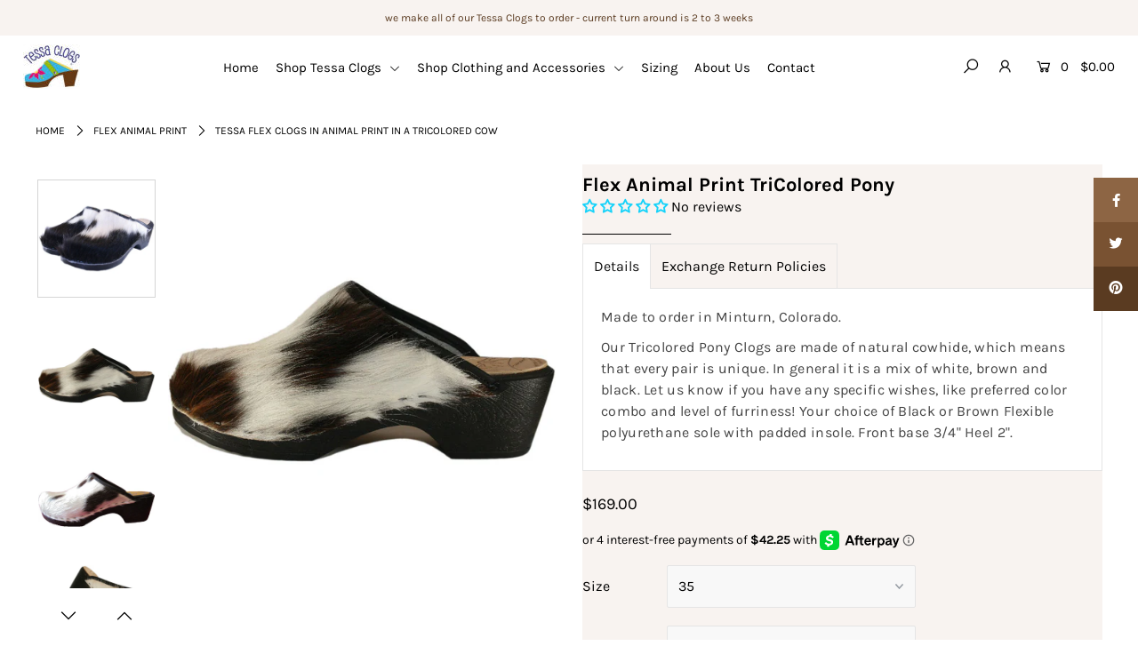

--- FILE ---
content_type: text/html; charset=utf-8
request_url: https://tessaclogs.com/products/flex-animal-print-tricolored-cow
body_size: 44534
content:
<!DOCTYPE html>
<!--[if lt IE 7 ]><html class="ie ie6" lang="en"> <![endif]-->
<!--[if IE 7 ]><html class="ie ie7" lang="en"> <![endif]-->
<!--[if IE 8 ]><html class="ie ie8" lang="en"> <![endif]-->
<!--[if (gte IE 9)|!(IE)]><!--><html lang="en" class="no-js"> <!--<![endif]-->
<head>

  <meta charset="utf-8" />

    
  

  
  

  
  

  
  

  
  

  
  

  
  

  
  

  
  

  
  

  
  

  
  

  
  

  
  

  
  

  
  

  
  

  




<meta property="og:site_name" content="Tessa Clogs / Swedish Clog Cabin">
<meta property="og:url" content="https://tessaclogs.com/products/flex-animal-print-tricolored-cow">
<meta property="og:title" content="Flex Animal Print TriColored Pony">
<meta property="og:type" content="product">
<meta property="og:description" content="Made to order in Minturn, Colorado. Our Tricolored Pony Clogs are made of natural cowhide, which means that every pair is unique. In general it is a mix of white, brown and black. Let us know if you have any specific wishes, like preferred color combo and level of furriness! Your choice of Black or Brown Flexible polyu">

  <meta property="og:price:amount" content="169.00">
  <meta property="og:price:currency" content="USD">

<meta property="og:image" content="http://tessaclogs.com/cdn/shop/products/CowFlex2_1200x1200.jpg?v=1645030369"><meta property="og:image" content="http://tessaclogs.com/cdn/shop/products/CowFlexBlacksole4_1200x1200.jpg?v=1645030369"><meta property="og:image" content="http://tessaclogs.com/cdn/shop/products/FexAnimalPrintTriColoredCowWhiteThumb_1200x1200.jpg?v=1645030369">
<meta property="og:image:secure_url" content="https://tessaclogs.com/cdn/shop/products/CowFlex2_1200x1200.jpg?v=1645030369"><meta property="og:image:secure_url" content="https://tessaclogs.com/cdn/shop/products/CowFlexBlacksole4_1200x1200.jpg?v=1645030369"><meta property="og:image:secure_url" content="https://tessaclogs.com/cdn/shop/products/FexAnimalPrintTriColoredCowWhiteThumb_1200x1200.jpg?v=1645030369">


<meta name="twitter:card" content="summary_large_image">
<meta name="twitter:title" content="Flex Animal Print TriColored Pony">
<meta name="twitter:description" content="Made to order in Minturn, Colorado. Our Tricolored Pony Clogs are made of natural cowhide, which means that every pair is unique. In general it is a mix of white, brown and black. Let us know if you have any specific wishes, like preferred color combo and level of furriness! Your choice of Black or Brown Flexible polyu">


    <!-- SEO
  ================================================== -->
  <title>
    Tessa Flex Clogs in Animal Print in a TriColored Cow &ndash; Tessa Clogs / Swedish Clog Cabin
  </title>
  
  <meta name="description" content="Made to order in Minturn, Colorado. Our Tricolored Pony Clogs are made of natural cowhide, which means that every pair is unique. In general it is a mix of white, brown and black. Let us know if you have any specific wishes, like preferred color combo and level of furriness! Your choice of Black or Brown Flexible polyu" />
  
  <link rel="canonical" href="https://tessaclogs.com/products/flex-animal-print-tricolored-cow" />

    <!-- CSS
  ================================================== -->

  <link href="//tessaclogs.com/cdn/shop/t/8/assets/stylesheet.css?v=16957302722592999711767981765" rel="stylesheet" type="text/css" media="all" />
  <link href="//tessaclogs.com/cdn/shop/t/8/assets/queries.css?v=151141600993713820421618852781" rel="stylesheet" type="text/css" media="all" />
  <script src="https://kit.fontawesome.com/a86e807516.js" crossorigin="anonymous"></script>  
  
    <!-- JS
  ================================================== -->

  <script src="//ajax.googleapis.com/ajax/libs/jquery/2.2.4/jquery.min.js" type="text/javascript"></script>
<script src="//tessaclogs.com/cdn/shop/t/8/assets/eventemitter3.min.js?v=27939738353326123541669865555" type="text/javascript"></script>

  

  <script src="//tessaclogs.com/cdn/shop/t/8/assets/theme.js?v=81743862992218255491701103936" type="text/javascript"></script>
  <script src="//tessaclogs.com/cdn/shopifycloud/storefront/assets/themes_support/option_selection-b017cd28.js" type="text/javascript"></script>
  <script src="//tessaclogs.com/cdn/shop/t/8/assets/instafeed.js?v=58777072800108370171618852755" type="text/javascript"></script>

  <meta name="viewport" content="width=device-width, initial-scale=1">

  
  <link rel="shortcut icon" href="//tessaclogs.com/cdn/shop/files/smaller_tessacloglogo_for_new_web_site_WHITE_Square_small_32x32.jpg?v=1613681208" type="image/png" />
  
  
  <script>window.performance && window.performance.mark && window.performance.mark('shopify.content_for_header.start');</script><meta id="shopify-digital-wallet" name="shopify-digital-wallet" content="/17503215/digital_wallets/dialog">
<meta name="shopify-checkout-api-token" content="ecf97e27c93e44705dd8e3e207b39047">
<meta id="in-context-paypal-metadata" data-shop-id="17503215" data-venmo-supported="false" data-environment="production" data-locale="en_US" data-paypal-v4="true" data-currency="USD">
<link rel="alternate" type="application/json+oembed" href="https://tessaclogs.com/products/flex-animal-print-tricolored-cow.oembed">
<script async="async" src="/checkouts/internal/preloads.js?locale=en-US"></script>
<link rel="preconnect" href="https://shop.app" crossorigin="anonymous">
<script async="async" src="https://shop.app/checkouts/internal/preloads.js?locale=en-US&shop_id=17503215" crossorigin="anonymous"></script>
<script id="shopify-features" type="application/json">{"accessToken":"ecf97e27c93e44705dd8e3e207b39047","betas":["rich-media-storefront-analytics"],"domain":"tessaclogs.com","predictiveSearch":true,"shopId":17503215,"locale":"en"}</script>
<script>var Shopify = Shopify || {};
Shopify.shop = "tessaclogs.myshopify.com";
Shopify.locale = "en";
Shopify.currency = {"active":"USD","rate":"1.0"};
Shopify.country = "US";
Shopify.theme = {"name":"Icon NEW version [Afterpay  4\/19\/21]","id":122191151299,"schema_name":"Icon","schema_version":"6.6.3","theme_store_id":686,"role":"main"};
Shopify.theme.handle = "null";
Shopify.theme.style = {"id":null,"handle":null};
Shopify.cdnHost = "tessaclogs.com/cdn";
Shopify.routes = Shopify.routes || {};
Shopify.routes.root = "/";</script>
<script type="module">!function(o){(o.Shopify=o.Shopify||{}).modules=!0}(window);</script>
<script>!function(o){function n(){var o=[];function n(){o.push(Array.prototype.slice.apply(arguments))}return n.q=o,n}var t=o.Shopify=o.Shopify||{};t.loadFeatures=n(),t.autoloadFeatures=n()}(window);</script>
<script>
  window.ShopifyPay = window.ShopifyPay || {};
  window.ShopifyPay.apiHost = "shop.app\/pay";
  window.ShopifyPay.redirectState = null;
</script>
<script id="shop-js-analytics" type="application/json">{"pageType":"product"}</script>
<script defer="defer" async type="module" src="//tessaclogs.com/cdn/shopifycloud/shop-js/modules/v2/client.init-shop-cart-sync_BT-GjEfc.en.esm.js"></script>
<script defer="defer" async type="module" src="//tessaclogs.com/cdn/shopifycloud/shop-js/modules/v2/chunk.common_D58fp_Oc.esm.js"></script>
<script defer="defer" async type="module" src="//tessaclogs.com/cdn/shopifycloud/shop-js/modules/v2/chunk.modal_xMitdFEc.esm.js"></script>
<script type="module">
  await import("//tessaclogs.com/cdn/shopifycloud/shop-js/modules/v2/client.init-shop-cart-sync_BT-GjEfc.en.esm.js");
await import("//tessaclogs.com/cdn/shopifycloud/shop-js/modules/v2/chunk.common_D58fp_Oc.esm.js");
await import("//tessaclogs.com/cdn/shopifycloud/shop-js/modules/v2/chunk.modal_xMitdFEc.esm.js");

  window.Shopify.SignInWithShop?.initShopCartSync?.({"fedCMEnabled":true,"windoidEnabled":true});

</script>
<script>
  window.Shopify = window.Shopify || {};
  if (!window.Shopify.featureAssets) window.Shopify.featureAssets = {};
  window.Shopify.featureAssets['shop-js'] = {"shop-cart-sync":["modules/v2/client.shop-cart-sync_DZOKe7Ll.en.esm.js","modules/v2/chunk.common_D58fp_Oc.esm.js","modules/v2/chunk.modal_xMitdFEc.esm.js"],"init-fed-cm":["modules/v2/client.init-fed-cm_B6oLuCjv.en.esm.js","modules/v2/chunk.common_D58fp_Oc.esm.js","modules/v2/chunk.modal_xMitdFEc.esm.js"],"shop-cash-offers":["modules/v2/client.shop-cash-offers_D2sdYoxE.en.esm.js","modules/v2/chunk.common_D58fp_Oc.esm.js","modules/v2/chunk.modal_xMitdFEc.esm.js"],"shop-login-button":["modules/v2/client.shop-login-button_QeVjl5Y3.en.esm.js","modules/v2/chunk.common_D58fp_Oc.esm.js","modules/v2/chunk.modal_xMitdFEc.esm.js"],"pay-button":["modules/v2/client.pay-button_DXTOsIq6.en.esm.js","modules/v2/chunk.common_D58fp_Oc.esm.js","modules/v2/chunk.modal_xMitdFEc.esm.js"],"shop-button":["modules/v2/client.shop-button_DQZHx9pm.en.esm.js","modules/v2/chunk.common_D58fp_Oc.esm.js","modules/v2/chunk.modal_xMitdFEc.esm.js"],"avatar":["modules/v2/client.avatar_BTnouDA3.en.esm.js"],"init-windoid":["modules/v2/client.init-windoid_CR1B-cfM.en.esm.js","modules/v2/chunk.common_D58fp_Oc.esm.js","modules/v2/chunk.modal_xMitdFEc.esm.js"],"init-shop-for-new-customer-accounts":["modules/v2/client.init-shop-for-new-customer-accounts_C_vY_xzh.en.esm.js","modules/v2/client.shop-login-button_QeVjl5Y3.en.esm.js","modules/v2/chunk.common_D58fp_Oc.esm.js","modules/v2/chunk.modal_xMitdFEc.esm.js"],"init-shop-email-lookup-coordinator":["modules/v2/client.init-shop-email-lookup-coordinator_BI7n9ZSv.en.esm.js","modules/v2/chunk.common_D58fp_Oc.esm.js","modules/v2/chunk.modal_xMitdFEc.esm.js"],"init-shop-cart-sync":["modules/v2/client.init-shop-cart-sync_BT-GjEfc.en.esm.js","modules/v2/chunk.common_D58fp_Oc.esm.js","modules/v2/chunk.modal_xMitdFEc.esm.js"],"shop-toast-manager":["modules/v2/client.shop-toast-manager_DiYdP3xc.en.esm.js","modules/v2/chunk.common_D58fp_Oc.esm.js","modules/v2/chunk.modal_xMitdFEc.esm.js"],"init-customer-accounts":["modules/v2/client.init-customer-accounts_D9ZNqS-Q.en.esm.js","modules/v2/client.shop-login-button_QeVjl5Y3.en.esm.js","modules/v2/chunk.common_D58fp_Oc.esm.js","modules/v2/chunk.modal_xMitdFEc.esm.js"],"init-customer-accounts-sign-up":["modules/v2/client.init-customer-accounts-sign-up_iGw4briv.en.esm.js","modules/v2/client.shop-login-button_QeVjl5Y3.en.esm.js","modules/v2/chunk.common_D58fp_Oc.esm.js","modules/v2/chunk.modal_xMitdFEc.esm.js"],"shop-follow-button":["modules/v2/client.shop-follow-button_CqMgW2wH.en.esm.js","modules/v2/chunk.common_D58fp_Oc.esm.js","modules/v2/chunk.modal_xMitdFEc.esm.js"],"checkout-modal":["modules/v2/client.checkout-modal_xHeaAweL.en.esm.js","modules/v2/chunk.common_D58fp_Oc.esm.js","modules/v2/chunk.modal_xMitdFEc.esm.js"],"shop-login":["modules/v2/client.shop-login_D91U-Q7h.en.esm.js","modules/v2/chunk.common_D58fp_Oc.esm.js","modules/v2/chunk.modal_xMitdFEc.esm.js"],"lead-capture":["modules/v2/client.lead-capture_BJmE1dJe.en.esm.js","modules/v2/chunk.common_D58fp_Oc.esm.js","modules/v2/chunk.modal_xMitdFEc.esm.js"],"payment-terms":["modules/v2/client.payment-terms_Ci9AEqFq.en.esm.js","modules/v2/chunk.common_D58fp_Oc.esm.js","modules/v2/chunk.modal_xMitdFEc.esm.js"]};
</script>
<script>(function() {
  var isLoaded = false;
  function asyncLoad() {
    if (isLoaded) return;
    isLoaded = true;
    var urls = ["https:\/\/chimpstatic.com\/mcjs-connected\/js\/users\/c4e6c11c949ed90234512c981\/c447d929847ee716dedbe9912.js?shop=tessaclogs.myshopify.com","https:\/\/shopify.covet.pics\/covet-pics-widget-inject.js?shop=tessaclogs.myshopify.com"];
    for (var i = 0; i < urls.length; i++) {
      var s = document.createElement('script');
      s.type = 'text/javascript';
      s.async = true;
      s.src = urls[i];
      var x = document.getElementsByTagName('script')[0];
      x.parentNode.insertBefore(s, x);
    }
  };
  if(window.attachEvent) {
    window.attachEvent('onload', asyncLoad);
  } else {
    window.addEventListener('load', asyncLoad, false);
  }
})();</script>
<script id="__st">var __st={"a":17503215,"offset":-25200,"reqid":"298e9ab9-929f-4a19-88c4-4172a6b827ea-1769484228","pageurl":"tessaclogs.com\/products\/flex-animal-print-tricolored-cow","u":"5b347f76a368","p":"product","rtyp":"product","rid":4513458683961};</script>
<script>window.ShopifyPaypalV4VisibilityTracking = true;</script>
<script id="captcha-bootstrap">!function(){'use strict';const t='contact',e='account',n='new_comment',o=[[t,t],['blogs',n],['comments',n],[t,'customer']],c=[[e,'customer_login'],[e,'guest_login'],[e,'recover_customer_password'],[e,'create_customer']],r=t=>t.map((([t,e])=>`form[action*='/${t}']:not([data-nocaptcha='true']) input[name='form_type'][value='${e}']`)).join(','),a=t=>()=>t?[...document.querySelectorAll(t)].map((t=>t.form)):[];function s(){const t=[...o],e=r(t);return a(e)}const i='password',u='form_key',d=['recaptcha-v3-token','g-recaptcha-response','h-captcha-response',i],f=()=>{try{return window.sessionStorage}catch{return}},m='__shopify_v',_=t=>t.elements[u];function p(t,e,n=!1){try{const o=window.sessionStorage,c=JSON.parse(o.getItem(e)),{data:r}=function(t){const{data:e,action:n}=t;return t[m]||n?{data:e,action:n}:{data:t,action:n}}(c);for(const[e,n]of Object.entries(r))t.elements[e]&&(t.elements[e].value=n);n&&o.removeItem(e)}catch(o){console.error('form repopulation failed',{error:o})}}const l='form_type',E='cptcha';function T(t){t.dataset[E]=!0}const w=window,h=w.document,L='Shopify',v='ce_forms',y='captcha';let A=!1;((t,e)=>{const n=(g='f06e6c50-85a8-45c8-87d0-21a2b65856fe',I='https://cdn.shopify.com/shopifycloud/storefront-forms-hcaptcha/ce_storefront_forms_captcha_hcaptcha.v1.5.2.iife.js',D={infoText:'Protected by hCaptcha',privacyText:'Privacy',termsText:'Terms'},(t,e,n)=>{const o=w[L][v],c=o.bindForm;if(c)return c(t,g,e,D).then(n);var r;o.q.push([[t,g,e,D],n]),r=I,A||(h.body.append(Object.assign(h.createElement('script'),{id:'captcha-provider',async:!0,src:r})),A=!0)});var g,I,D;w[L]=w[L]||{},w[L][v]=w[L][v]||{},w[L][v].q=[],w[L][y]=w[L][y]||{},w[L][y].protect=function(t,e){n(t,void 0,e),T(t)},Object.freeze(w[L][y]),function(t,e,n,w,h,L){const[v,y,A,g]=function(t,e,n){const i=e?o:[],u=t?c:[],d=[...i,...u],f=r(d),m=r(i),_=r(d.filter((([t,e])=>n.includes(e))));return[a(f),a(m),a(_),s()]}(w,h,L),I=t=>{const e=t.target;return e instanceof HTMLFormElement?e:e&&e.form},D=t=>v().includes(t);t.addEventListener('submit',(t=>{const e=I(t);if(!e)return;const n=D(e)&&!e.dataset.hcaptchaBound&&!e.dataset.recaptchaBound,o=_(e),c=g().includes(e)&&(!o||!o.value);(n||c)&&t.preventDefault(),c&&!n&&(function(t){try{if(!f())return;!function(t){const e=f();if(!e)return;const n=_(t);if(!n)return;const o=n.value;o&&e.removeItem(o)}(t);const e=Array.from(Array(32),(()=>Math.random().toString(36)[2])).join('');!function(t,e){_(t)||t.append(Object.assign(document.createElement('input'),{type:'hidden',name:u})),t.elements[u].value=e}(t,e),function(t,e){const n=f();if(!n)return;const o=[...t.querySelectorAll(`input[type='${i}']`)].map((({name:t})=>t)),c=[...d,...o],r={};for(const[a,s]of new FormData(t).entries())c.includes(a)||(r[a]=s);n.setItem(e,JSON.stringify({[m]:1,action:t.action,data:r}))}(t,e)}catch(e){console.error('failed to persist form',e)}}(e),e.submit())}));const S=(t,e)=>{t&&!t.dataset[E]&&(n(t,e.some((e=>e===t))),T(t))};for(const o of['focusin','change'])t.addEventListener(o,(t=>{const e=I(t);D(e)&&S(e,y())}));const B=e.get('form_key'),M=e.get(l),P=B&&M;t.addEventListener('DOMContentLoaded',(()=>{const t=y();if(P)for(const e of t)e.elements[l].value===M&&p(e,B);[...new Set([...A(),...v().filter((t=>'true'===t.dataset.shopifyCaptcha))])].forEach((e=>S(e,t)))}))}(h,new URLSearchParams(w.location.search),n,t,e,['guest_login'])})(!0,!0)}();</script>
<script integrity="sha256-4kQ18oKyAcykRKYeNunJcIwy7WH5gtpwJnB7kiuLZ1E=" data-source-attribution="shopify.loadfeatures" defer="defer" src="//tessaclogs.com/cdn/shopifycloud/storefront/assets/storefront/load_feature-a0a9edcb.js" crossorigin="anonymous"></script>
<script crossorigin="anonymous" defer="defer" src="//tessaclogs.com/cdn/shopifycloud/storefront/assets/shopify_pay/storefront-65b4c6d7.js?v=20250812"></script>
<script data-source-attribution="shopify.dynamic_checkout.dynamic.init">var Shopify=Shopify||{};Shopify.PaymentButton=Shopify.PaymentButton||{isStorefrontPortableWallets:!0,init:function(){window.Shopify.PaymentButton.init=function(){};var t=document.createElement("script");t.src="https://tessaclogs.com/cdn/shopifycloud/portable-wallets/latest/portable-wallets.en.js",t.type="module",document.head.appendChild(t)}};
</script>
<script data-source-attribution="shopify.dynamic_checkout.buyer_consent">
  function portableWalletsHideBuyerConsent(e){var t=document.getElementById("shopify-buyer-consent"),n=document.getElementById("shopify-subscription-policy-button");t&&n&&(t.classList.add("hidden"),t.setAttribute("aria-hidden","true"),n.removeEventListener("click",e))}function portableWalletsShowBuyerConsent(e){var t=document.getElementById("shopify-buyer-consent"),n=document.getElementById("shopify-subscription-policy-button");t&&n&&(t.classList.remove("hidden"),t.removeAttribute("aria-hidden"),n.addEventListener("click",e))}window.Shopify?.PaymentButton&&(window.Shopify.PaymentButton.hideBuyerConsent=portableWalletsHideBuyerConsent,window.Shopify.PaymentButton.showBuyerConsent=portableWalletsShowBuyerConsent);
</script>
<script data-source-attribution="shopify.dynamic_checkout.cart.bootstrap">document.addEventListener("DOMContentLoaded",(function(){function t(){return document.querySelector("shopify-accelerated-checkout-cart, shopify-accelerated-checkout")}if(t())Shopify.PaymentButton.init();else{new MutationObserver((function(e,n){t()&&(Shopify.PaymentButton.init(),n.disconnect())})).observe(document.body,{childList:!0,subtree:!0})}}));
</script>
<script id='scb4127' type='text/javascript' async='' src='https://tessaclogs.com/cdn/shopifycloud/privacy-banner/storefront-banner.js'></script><link id="shopify-accelerated-checkout-styles" rel="stylesheet" media="screen" href="https://tessaclogs.com/cdn/shopifycloud/portable-wallets/latest/accelerated-checkout-backwards-compat.css" crossorigin="anonymous">
<style id="shopify-accelerated-checkout-cart">
        #shopify-buyer-consent {
  margin-top: 1em;
  display: inline-block;
  width: 100%;
}

#shopify-buyer-consent.hidden {
  display: none;
}

#shopify-subscription-policy-button {
  background: none;
  border: none;
  padding: 0;
  text-decoration: underline;
  font-size: inherit;
  cursor: pointer;
}

#shopify-subscription-policy-button::before {
  box-shadow: none;
}

      </style>
<script id="sections-script" data-sections="product-recommendations" defer="defer" src="//tessaclogs.com/cdn/shop/t/8/compiled_assets/scripts.js?v=3056"></script>
<script>window.performance && window.performance.mark && window.performance.mark('shopify.content_for_header.end');</script>
  <link rel="next" href="/next"/>
  <link rel="prev" href="/prev"/>

<!-- BEGIN app block: shopify://apps/judge-me-reviews/blocks/judgeme_core/61ccd3b1-a9f2-4160-9fe9-4fec8413e5d8 --><!-- Start of Judge.me Core -->






<link rel="dns-prefetch" href="https://cdnwidget.judge.me">
<link rel="dns-prefetch" href="https://cdn.judge.me">
<link rel="dns-prefetch" href="https://cdn1.judge.me">
<link rel="dns-prefetch" href="https://api.judge.me">

<script data-cfasync='false' class='jdgm-settings-script'>window.jdgmSettings={"pagination":5,"disable_web_reviews":false,"badge_no_review_text":"No reviews","badge_n_reviews_text":"{{ n }} review/reviews","hide_badge_preview_if_no_reviews":false,"badge_hide_text":false,"enforce_center_preview_badge":false,"widget_title":"Customer Reviews","widget_open_form_text":"Write a review","widget_close_form_text":"Cancel review","widget_refresh_page_text":"Refresh page","widget_summary_text":"Based on {{ number_of_reviews }} review/reviews","widget_no_review_text":"Be the first to write a review","widget_name_field_text":"Display name","widget_verified_name_field_text":"Verified Name (public)","widget_name_placeholder_text":"Display name","widget_required_field_error_text":"This field is required.","widget_email_field_text":"Email address","widget_verified_email_field_text":"Verified Email (private, can not be edited)","widget_email_placeholder_text":"Your email address","widget_email_field_error_text":"Please enter a valid email address.","widget_rating_field_text":"Rating","widget_review_title_field_text":"Review Title","widget_review_title_placeholder_text":"Give your review a title","widget_review_body_field_text":"Review content","widget_review_body_placeholder_text":"Start writing here...","widget_pictures_field_text":"Picture/Video (optional)","widget_submit_review_text":"Submit Review","widget_submit_verified_review_text":"Submit Verified Review","widget_submit_success_msg_with_auto_publish":"Thank you! Please refresh the page in a few moments to see your review. You can remove or edit your review by logging into \u003ca href='https://judge.me/login' target='_blank' rel='nofollow noopener'\u003eJudge.me\u003c/a\u003e","widget_submit_success_msg_no_auto_publish":"Thank you! Your review will be published as soon as it is approved by the shop admin. You can remove or edit your review by logging into \u003ca href='https://judge.me/login' target='_blank' rel='nofollow noopener'\u003eJudge.me\u003c/a\u003e","widget_show_default_reviews_out_of_total_text":"Showing {{ n_reviews_shown }} out of {{ n_reviews }} reviews.","widget_show_all_link_text":"Show all","widget_show_less_link_text":"Show less","widget_author_said_text":"{{ reviewer_name }} said:","widget_days_text":"{{ n }} days ago","widget_weeks_text":"{{ n }} week/weeks ago","widget_months_text":"{{ n }} month/months ago","widget_years_text":"{{ n }} year/years ago","widget_yesterday_text":"Yesterday","widget_today_text":"Today","widget_replied_text":"\u003e\u003e {{ shop_name }} replied:","widget_read_more_text":"Read more","widget_reviewer_name_as_initial":"","widget_rating_filter_color":"#fbcd0a","widget_rating_filter_see_all_text":"See all reviews","widget_sorting_most_recent_text":"Most Recent","widget_sorting_highest_rating_text":"Highest Rating","widget_sorting_lowest_rating_text":"Lowest Rating","widget_sorting_with_pictures_text":"Only Pictures","widget_sorting_most_helpful_text":"Most Helpful","widget_open_question_form_text":"Ask a question","widget_reviews_subtab_text":"Reviews","widget_questions_subtab_text":"Questions","widget_question_label_text":"Question","widget_answer_label_text":"Answer","widget_question_placeholder_text":"Write your question here","widget_submit_question_text":"Submit Question","widget_question_submit_success_text":"Thank you for your question! We will notify you once it gets answered.","verified_badge_text":"Verified","verified_badge_bg_color":"","verified_badge_text_color":"","verified_badge_placement":"left-of-reviewer-name","widget_review_max_height":"","widget_hide_border":false,"widget_social_share":false,"widget_thumb":false,"widget_review_location_show":false,"widget_location_format":"","all_reviews_include_out_of_store_products":true,"all_reviews_out_of_store_text":"(out of store)","all_reviews_pagination":100,"all_reviews_product_name_prefix_text":"about","enable_review_pictures":true,"enable_question_anwser":false,"widget_theme":"default","review_date_format":"mm/dd/yyyy","default_sort_method":"most-recent","widget_product_reviews_subtab_text":"Product Reviews","widget_shop_reviews_subtab_text":"Shop Reviews","widget_other_products_reviews_text":"Reviews for other products","widget_store_reviews_subtab_text":"Store reviews","widget_no_store_reviews_text":"This store hasn't received any reviews yet","widget_web_restriction_product_reviews_text":"This product hasn't received any reviews yet","widget_no_items_text":"No items found","widget_show_more_text":"Show more","widget_write_a_store_review_text":"Write a Store Review","widget_other_languages_heading":"Reviews in Other Languages","widget_translate_review_text":"Translate review to {{ language }}","widget_translating_review_text":"Translating...","widget_show_original_translation_text":"Show original ({{ language }})","widget_translate_review_failed_text":"Review couldn't be translated.","widget_translate_review_retry_text":"Retry","widget_translate_review_try_again_later_text":"Try again later","show_product_url_for_grouped_product":false,"widget_sorting_pictures_first_text":"Pictures First","show_pictures_on_all_rev_page_mobile":false,"show_pictures_on_all_rev_page_desktop":false,"floating_tab_hide_mobile_install_preference":false,"floating_tab_button_name":"★ Reviews","floating_tab_title":"Let customers speak for us","floating_tab_button_color":"","floating_tab_button_background_color":"","floating_tab_url":"","floating_tab_url_enabled":false,"floating_tab_tab_style":"text","all_reviews_text_badge_text":"Customers rate us {{ shop.metafields.judgeme.all_reviews_rating | round: 1 }}/5 based on {{ shop.metafields.judgeme.all_reviews_count }} reviews.","all_reviews_text_badge_text_branded_style":"{{ shop.metafields.judgeme.all_reviews_rating | round: 1 }} out of 5 stars based on {{ shop.metafields.judgeme.all_reviews_count }} reviews","is_all_reviews_text_badge_a_link":false,"show_stars_for_all_reviews_text_badge":false,"all_reviews_text_badge_url":"","all_reviews_text_style":"branded","all_reviews_text_color_style":"judgeme_brand_color","all_reviews_text_color":"#108474","all_reviews_text_show_jm_brand":false,"featured_carousel_show_header":true,"featured_carousel_title":"Tessa Clogs customer reviews","testimonials_carousel_title":"Customers are saying","videos_carousel_title":"Real customer stories","cards_carousel_title":"Customers are saying","featured_carousel_count_text":"from {{ n }} reviews","featured_carousel_add_link_to_all_reviews_page":false,"featured_carousel_url":"","featured_carousel_show_images":true,"featured_carousel_autoslide_interval":5,"featured_carousel_arrows_on_the_sides":true,"featured_carousel_height":250,"featured_carousel_width":80,"featured_carousel_image_size":0,"featured_carousel_image_height":250,"featured_carousel_arrow_color":"#eeeeee","verified_count_badge_style":"branded","verified_count_badge_orientation":"horizontal","verified_count_badge_color_style":"judgeme_brand_color","verified_count_badge_color":"#108474","is_verified_count_badge_a_link":false,"verified_count_badge_url":"","verified_count_badge_show_jm_brand":true,"widget_rating_preset_default":5,"widget_first_sub_tab":"product-reviews","widget_show_histogram":true,"widget_histogram_use_custom_color":false,"widget_pagination_use_custom_color":false,"widget_star_use_custom_color":false,"widget_verified_badge_use_custom_color":false,"widget_write_review_use_custom_color":false,"picture_reminder_submit_button":"Upload Pictures","enable_review_videos":true,"mute_video_by_default":true,"widget_sorting_videos_first_text":"Videos First","widget_review_pending_text":"Pending","featured_carousel_items_for_large_screen":3,"social_share_options_order":"Facebook,Twitter","remove_microdata_snippet":false,"disable_json_ld":false,"enable_json_ld_products":false,"preview_badge_show_question_text":false,"preview_badge_no_question_text":"No questions","preview_badge_n_question_text":"{{ number_of_questions }} question/questions","qa_badge_show_icon":false,"qa_badge_position":"same-row","remove_judgeme_branding":true,"widget_add_search_bar":false,"widget_search_bar_placeholder":"Search","widget_sorting_verified_only_text":"Verified only","featured_carousel_theme":"compact","featured_carousel_show_rating":true,"featured_carousel_show_title":true,"featured_carousel_show_body":true,"featured_carousel_show_date":false,"featured_carousel_show_reviewer":false,"featured_carousel_show_product":false,"featured_carousel_header_background_color":"#108474","featured_carousel_header_text_color":"#ffffff","featured_carousel_name_product_separator":"reviewed","featured_carousel_full_star_background":"#108474","featured_carousel_empty_star_background":"#dadada","featured_carousel_vertical_theme_background":"#f9fafb","featured_carousel_verified_badge_enable":true,"featured_carousel_verified_badge_color":"#108474","featured_carousel_border_style":"round","featured_carousel_review_line_length_limit":3,"featured_carousel_more_reviews_button_text":"Read more reviews","featured_carousel_view_product_button_text":"View product","all_reviews_page_load_reviews_on":"scroll","all_reviews_page_load_more_text":"Load More Reviews","disable_fb_tab_reviews":false,"enable_ajax_cdn_cache":false,"widget_advanced_speed_features":5,"widget_public_name_text":"displayed publicly like","default_reviewer_name":"John Smith","default_reviewer_name_has_non_latin":true,"widget_reviewer_anonymous":"Anonymous","medals_widget_title":"Judge.me Review Medals","medals_widget_background_color":"#f9fafb","medals_widget_position":"footer_all_pages","medals_widget_border_color":"#f9fafb","medals_widget_verified_text_position":"left","medals_widget_use_monochromatic_version":false,"medals_widget_elements_color":"#108474","show_reviewer_avatar":true,"widget_invalid_yt_video_url_error_text":"Not a YouTube video URL","widget_max_length_field_error_text":"Please enter no more than {0} characters.","widget_show_country_flag":false,"widget_show_collected_via_shop_app":true,"widget_verified_by_shop_badge_style":"light","widget_verified_by_shop_text":"Verified by Shop","widget_show_photo_gallery":true,"widget_load_with_code_splitting":true,"widget_ugc_install_preference":false,"widget_ugc_title":"Made by us, Shared by you","widget_ugc_subtitle":"Tag us to see your picture featured in our page","widget_ugc_arrows_color":"#ffffff","widget_ugc_primary_button_text":"Buy Now","widget_ugc_primary_button_background_color":"#108474","widget_ugc_primary_button_text_color":"#ffffff","widget_ugc_primary_button_border_width":"0","widget_ugc_primary_button_border_style":"none","widget_ugc_primary_button_border_color":"#108474","widget_ugc_primary_button_border_radius":"25","widget_ugc_secondary_button_text":"Load More","widget_ugc_secondary_button_background_color":"#ffffff","widget_ugc_secondary_button_text_color":"#108474","widget_ugc_secondary_button_border_width":"2","widget_ugc_secondary_button_border_style":"solid","widget_ugc_secondary_button_border_color":"#108474","widget_ugc_secondary_button_border_radius":"25","widget_ugc_reviews_button_text":"View Reviews","widget_ugc_reviews_button_background_color":"#ffffff","widget_ugc_reviews_button_text_color":"#108474","widget_ugc_reviews_button_border_width":"2","widget_ugc_reviews_button_border_style":"solid","widget_ugc_reviews_button_border_color":"#108474","widget_ugc_reviews_button_border_radius":"25","widget_ugc_reviews_button_link_to":"judgeme-reviews-page","widget_ugc_show_post_date":true,"widget_ugc_max_width":"800","widget_rating_metafield_value_type":true,"widget_primary_color":"#15D2F9","widget_enable_secondary_color":false,"widget_secondary_color":"#edf5f5","widget_summary_average_rating_text":"{{ average_rating }} out of 5","widget_media_grid_title":"Customer photos \u0026 videos","widget_media_grid_see_more_text":"See more","widget_round_style":false,"widget_show_product_medals":false,"widget_verified_by_judgeme_text":"Verified by Judge.me","widget_show_store_medals":true,"widget_verified_by_judgeme_text_in_store_medals":"Verified by Judge.me","widget_media_field_exceed_quantity_message":"Sorry, we can only accept {{ max_media }} for one review.","widget_media_field_exceed_limit_message":"{{ file_name }} is too large, please select a {{ media_type }} less than {{ size_limit }}MB.","widget_review_submitted_text":"Review Submitted!","widget_question_submitted_text":"Question Submitted!","widget_close_form_text_question":"Cancel","widget_write_your_answer_here_text":"Write your answer here","widget_enabled_branded_link":true,"widget_show_collected_by_judgeme":false,"widget_reviewer_name_color":"","widget_write_review_text_color":"","widget_write_review_bg_color":"","widget_collected_by_judgeme_text":"collected by Judge.me","widget_pagination_type":"standard","widget_load_more_text":"Load More","widget_load_more_color":"#108474","widget_full_review_text":"Full Review","widget_read_more_reviews_text":"Read More Reviews","widget_read_questions_text":"Read Questions","widget_questions_and_answers_text":"Questions \u0026 Answers","widget_verified_by_text":"Verified by","widget_verified_text":"Verified","widget_number_of_reviews_text":"{{ number_of_reviews }} reviews","widget_back_button_text":"Back","widget_next_button_text":"Next","widget_custom_forms_filter_button":"Filters","custom_forms_style":"horizontal","widget_show_review_information":false,"how_reviews_are_collected":"How reviews are collected?","widget_show_review_keywords":false,"widget_gdpr_statement":"How we use your data: We'll only contact you about the review you left, and only if necessary. By submitting your review, you agree to Judge.me's \u003ca href='https://judge.me/terms' target='_blank' rel='nofollow noopener'\u003eterms\u003c/a\u003e, \u003ca href='https://judge.me/privacy' target='_blank' rel='nofollow noopener'\u003eprivacy\u003c/a\u003e and \u003ca href='https://judge.me/content-policy' target='_blank' rel='nofollow noopener'\u003econtent\u003c/a\u003e policies.","widget_multilingual_sorting_enabled":false,"widget_translate_review_content_enabled":false,"widget_translate_review_content_method":"manual","popup_widget_review_selection":"automatically_with_pictures","popup_widget_round_border_style":true,"popup_widget_show_title":true,"popup_widget_show_body":true,"popup_widget_show_reviewer":false,"popup_widget_show_product":true,"popup_widget_show_pictures":true,"popup_widget_use_review_picture":true,"popup_widget_show_on_home_page":true,"popup_widget_show_on_product_page":true,"popup_widget_show_on_collection_page":true,"popup_widget_show_on_cart_page":true,"popup_widget_position":"bottom_left","popup_widget_first_review_delay":5,"popup_widget_duration":5,"popup_widget_interval":5,"popup_widget_review_count":5,"popup_widget_hide_on_mobile":true,"review_snippet_widget_round_border_style":true,"review_snippet_widget_card_color":"#FFFFFF","review_snippet_widget_slider_arrows_background_color":"#FFFFFF","review_snippet_widget_slider_arrows_color":"#000000","review_snippet_widget_star_color":"#108474","show_product_variant":false,"all_reviews_product_variant_label_text":"Variant: ","widget_show_verified_branding":false,"widget_ai_summary_title":"Customers say","widget_ai_summary_disclaimer":"AI-powered review summary based on recent customer reviews","widget_show_ai_summary":false,"widget_show_ai_summary_bg":false,"widget_show_review_title_input":true,"redirect_reviewers_invited_via_email":"external_form","request_store_review_after_product_review":false,"request_review_other_products_in_order":false,"review_form_color_scheme":"default","review_form_corner_style":"square","review_form_star_color":{},"review_form_text_color":"#333333","review_form_background_color":"#ffffff","review_form_field_background_color":"#fafafa","review_form_button_color":{},"review_form_button_text_color":"#ffffff","review_form_modal_overlay_color":"#000000","review_content_screen_title_text":"How would you rate this product?","review_content_introduction_text":"We would love it if you would share a bit about your experience.","store_review_form_title_text":"How would you rate this store?","store_review_form_introduction_text":"We would love it if you would share a bit about your experience.","show_review_guidance_text":true,"one_star_review_guidance_text":"Poor","five_star_review_guidance_text":"Great","customer_information_screen_title_text":"About you","customer_information_introduction_text":"Please tell us more about you.","custom_questions_screen_title_text":"Your experience in more detail","custom_questions_introduction_text":"Here are a few questions to help us understand more about your experience.","review_submitted_screen_title_text":"Thanks for your review!","review_submitted_screen_thank_you_text":"We are processing it and it will appear on the store soon.","review_submitted_screen_email_verification_text":"Please confirm your email by clicking the link we just sent you. This helps us keep reviews authentic.","review_submitted_request_store_review_text":"Would you like to share your experience of shopping with us?","review_submitted_review_other_products_text":"Would you like to review these products?","store_review_screen_title_text":"Would you like to share your experience of shopping with us?","store_review_introduction_text":"We value your feedback and use it to improve. Please share any thoughts or suggestions you have.","reviewer_media_screen_title_picture_text":"Share a picture","reviewer_media_introduction_picture_text":"Upload a photo to support your review.","reviewer_media_screen_title_video_text":"Share a video","reviewer_media_introduction_video_text":"Upload a video to support your review.","reviewer_media_screen_title_picture_or_video_text":"Share a picture or video","reviewer_media_introduction_picture_or_video_text":"Upload a photo or video to support your review.","reviewer_media_youtube_url_text":"Paste your Youtube URL here","advanced_settings_next_step_button_text":"Next","advanced_settings_close_review_button_text":"Close","modal_write_review_flow":false,"write_review_flow_required_text":"Required","write_review_flow_privacy_message_text":"We respect your privacy.","write_review_flow_anonymous_text":"Post review as anonymous","write_review_flow_visibility_text":"This won't be visible to other customers.","write_review_flow_multiple_selection_help_text":"Select as many as you like","write_review_flow_single_selection_help_text":"Select one option","write_review_flow_required_field_error_text":"This field is required","write_review_flow_invalid_email_error_text":"Please enter a valid email address","write_review_flow_max_length_error_text":"Max. {{ max_length }} characters.","write_review_flow_media_upload_text":"\u003cb\u003eClick to upload\u003c/b\u003e or drag and drop","write_review_flow_gdpr_statement":"We'll only contact you about your review if necessary. By submitting your review, you agree to our \u003ca href='https://judge.me/terms' target='_blank' rel='nofollow noopener'\u003eterms and conditions\u003c/a\u003e and \u003ca href='https://judge.me/privacy' target='_blank' rel='nofollow noopener'\u003eprivacy policy\u003c/a\u003e.","rating_only_reviews_enabled":false,"show_negative_reviews_help_screen":false,"new_review_flow_help_screen_rating_threshold":3,"negative_review_resolution_screen_title_text":"Tell us more","negative_review_resolution_text":"Your experience matters to us. If there were issues with your purchase, we're here to help. Feel free to reach out to us, we'd love the opportunity to make things right.","negative_review_resolution_button_text":"Contact us","negative_review_resolution_proceed_with_review_text":"Leave a review","negative_review_resolution_subject":"Issue with purchase from {{ shop_name }}.{{ order_name }}","preview_badge_collection_page_install_status":false,"widget_review_custom_css":"","preview_badge_custom_css":"","preview_badge_stars_count":"5-stars","featured_carousel_custom_css":"","floating_tab_custom_css":"","all_reviews_widget_custom_css":"","medals_widget_custom_css":"","verified_badge_custom_css":"","all_reviews_text_custom_css":"","transparency_badges_collected_via_store_invite":false,"transparency_badges_from_another_provider":false,"transparency_badges_collected_from_store_visitor":false,"transparency_badges_collected_by_verified_review_provider":false,"transparency_badges_earned_reward":false,"transparency_badges_collected_via_store_invite_text":"Review collected via store invitation","transparency_badges_from_another_provider_text":"Review collected from another provider","transparency_badges_collected_from_store_visitor_text":"Review collected from a store visitor","transparency_badges_written_in_google_text":"Review written in Google","transparency_badges_written_in_etsy_text":"Review written in Etsy","transparency_badges_written_in_shop_app_text":"Review written in Shop App","transparency_badges_earned_reward_text":"Review earned a reward for future purchase","product_review_widget_per_page":10,"widget_store_review_label_text":"Review about the store","checkout_comment_extension_title_on_product_page":"Customer Comments","checkout_comment_extension_num_latest_comment_show":5,"checkout_comment_extension_format":"name_and_timestamp","checkout_comment_customer_name":"last_initial","checkout_comment_comment_notification":true,"preview_badge_collection_page_install_preference":false,"preview_badge_home_page_install_preference":false,"preview_badge_product_page_install_preference":false,"review_widget_install_preference":"","review_carousel_install_preference":false,"floating_reviews_tab_install_preference":"none","verified_reviews_count_badge_install_preference":false,"all_reviews_text_install_preference":false,"review_widget_best_location":false,"judgeme_medals_install_preference":false,"review_widget_revamp_enabled":false,"review_widget_qna_enabled":false,"review_widget_header_theme":"minimal","review_widget_widget_title_enabled":true,"review_widget_header_text_size":"medium","review_widget_header_text_weight":"regular","review_widget_average_rating_style":"compact","review_widget_bar_chart_enabled":true,"review_widget_bar_chart_type":"numbers","review_widget_bar_chart_style":"standard","review_widget_expanded_media_gallery_enabled":false,"review_widget_reviews_section_theme":"standard","review_widget_image_style":"thumbnails","review_widget_review_image_ratio":"square","review_widget_stars_size":"medium","review_widget_verified_badge":"standard_text","review_widget_review_title_text_size":"medium","review_widget_review_text_size":"medium","review_widget_review_text_length":"medium","review_widget_number_of_columns_desktop":3,"review_widget_carousel_transition_speed":5,"review_widget_custom_questions_answers_display":"always","review_widget_button_text_color":"#FFFFFF","review_widget_text_color":"#000000","review_widget_lighter_text_color":"#7B7B7B","review_widget_corner_styling":"soft","review_widget_review_word_singular":"review","review_widget_review_word_plural":"reviews","review_widget_voting_label":"Helpful?","review_widget_shop_reply_label":"Reply from {{ shop_name }}:","review_widget_filters_title":"Filters","qna_widget_question_word_singular":"Question","qna_widget_question_word_plural":"Questions","qna_widget_answer_reply_label":"Answer from {{ answerer_name }}:","qna_content_screen_title_text":"Ask a question about this product","qna_widget_question_required_field_error_text":"Please enter your question.","qna_widget_flow_gdpr_statement":"We'll only contact you about your question if necessary. By submitting your question, you agree to our \u003ca href='https://judge.me/terms' target='_blank' rel='nofollow noopener'\u003eterms and conditions\u003c/a\u003e and \u003ca href='https://judge.me/privacy' target='_blank' rel='nofollow noopener'\u003eprivacy policy\u003c/a\u003e.","qna_widget_question_submitted_text":"Thanks for your question!","qna_widget_close_form_text_question":"Close","qna_widget_question_submit_success_text":"We’ll notify you by email when your question is answered.","all_reviews_widget_v2025_enabled":false,"all_reviews_widget_v2025_header_theme":"default","all_reviews_widget_v2025_widget_title_enabled":true,"all_reviews_widget_v2025_header_text_size":"medium","all_reviews_widget_v2025_header_text_weight":"regular","all_reviews_widget_v2025_average_rating_style":"compact","all_reviews_widget_v2025_bar_chart_enabled":true,"all_reviews_widget_v2025_bar_chart_type":"numbers","all_reviews_widget_v2025_bar_chart_style":"standard","all_reviews_widget_v2025_expanded_media_gallery_enabled":false,"all_reviews_widget_v2025_show_store_medals":true,"all_reviews_widget_v2025_show_photo_gallery":true,"all_reviews_widget_v2025_show_review_keywords":false,"all_reviews_widget_v2025_show_ai_summary":false,"all_reviews_widget_v2025_show_ai_summary_bg":false,"all_reviews_widget_v2025_add_search_bar":false,"all_reviews_widget_v2025_default_sort_method":"most-recent","all_reviews_widget_v2025_reviews_per_page":10,"all_reviews_widget_v2025_reviews_section_theme":"default","all_reviews_widget_v2025_image_style":"thumbnails","all_reviews_widget_v2025_review_image_ratio":"square","all_reviews_widget_v2025_stars_size":"medium","all_reviews_widget_v2025_verified_badge":"bold_badge","all_reviews_widget_v2025_review_title_text_size":"medium","all_reviews_widget_v2025_review_text_size":"medium","all_reviews_widget_v2025_review_text_length":"medium","all_reviews_widget_v2025_number_of_columns_desktop":3,"all_reviews_widget_v2025_carousel_transition_speed":5,"all_reviews_widget_v2025_custom_questions_answers_display":"always","all_reviews_widget_v2025_show_product_variant":false,"all_reviews_widget_v2025_show_reviewer_avatar":true,"all_reviews_widget_v2025_reviewer_name_as_initial":"","all_reviews_widget_v2025_review_location_show":false,"all_reviews_widget_v2025_location_format":"","all_reviews_widget_v2025_show_country_flag":false,"all_reviews_widget_v2025_verified_by_shop_badge_style":"light","all_reviews_widget_v2025_social_share":false,"all_reviews_widget_v2025_social_share_options_order":"Facebook,Twitter,LinkedIn,Pinterest","all_reviews_widget_v2025_pagination_type":"standard","all_reviews_widget_v2025_button_text_color":"#FFFFFF","all_reviews_widget_v2025_text_color":"#000000","all_reviews_widget_v2025_lighter_text_color":"#7B7B7B","all_reviews_widget_v2025_corner_styling":"soft","all_reviews_widget_v2025_title":"Customer reviews","all_reviews_widget_v2025_ai_summary_title":"Customers say about this store","all_reviews_widget_v2025_no_review_text":"Be the first to write a review","platform":"shopify","branding_url":"https://app.judge.me/reviews","branding_text":"Powered by Judge.me","locale":"en","reply_name":"Tessa Clogs / Swedish Clog Cabin","widget_version":"3.0","footer":true,"autopublish":true,"review_dates":true,"enable_custom_form":false,"shop_locale":"en","enable_multi_locales_translations":false,"show_review_title_input":true,"review_verification_email_status":"always","can_be_branded":true,"reply_name_text":"Tessa Clogs / Swedish Clog Cabin"};</script> <style class='jdgm-settings-style'>.jdgm-xx{left:0}:root{--jdgm-primary-color: #15D2F9;--jdgm-secondary-color: rgba(21,210,249,0.1);--jdgm-star-color: #15D2F9;--jdgm-write-review-text-color: white;--jdgm-write-review-bg-color: #15D2F9;--jdgm-paginate-color: #15D2F9;--jdgm-border-radius: 0;--jdgm-reviewer-name-color: #15D2F9}.jdgm-histogram__bar-content{background-color:#15D2F9}.jdgm-rev[data-verified-buyer=true] .jdgm-rev__icon.jdgm-rev__icon:after,.jdgm-rev__buyer-badge.jdgm-rev__buyer-badge{color:white;background-color:#15D2F9}.jdgm-review-widget--small .jdgm-gallery.jdgm-gallery .jdgm-gallery__thumbnail-link:nth-child(8) .jdgm-gallery__thumbnail-wrapper.jdgm-gallery__thumbnail-wrapper:before{content:"See more"}@media only screen and (min-width: 768px){.jdgm-gallery.jdgm-gallery .jdgm-gallery__thumbnail-link:nth-child(8) .jdgm-gallery__thumbnail-wrapper.jdgm-gallery__thumbnail-wrapper:before{content:"See more"}}.jdgm-author-all-initials{display:none !important}.jdgm-author-last-initial{display:none !important}.jdgm-rev-widg__title{visibility:hidden}.jdgm-rev-widg__summary-text{visibility:hidden}.jdgm-prev-badge__text{visibility:hidden}.jdgm-rev__prod-link-prefix:before{content:'about'}.jdgm-rev__variant-label:before{content:'Variant: '}.jdgm-rev__out-of-store-text:before{content:'(out of store)'}@media only screen and (min-width: 768px){.jdgm-rev__pics .jdgm-rev_all-rev-page-picture-separator,.jdgm-rev__pics .jdgm-rev__product-picture{display:none}}@media only screen and (max-width: 768px){.jdgm-rev__pics .jdgm-rev_all-rev-page-picture-separator,.jdgm-rev__pics .jdgm-rev__product-picture{display:none}}.jdgm-preview-badge[data-template="product"]{display:none !important}.jdgm-preview-badge[data-template="collection"]{display:none !important}.jdgm-preview-badge[data-template="index"]{display:none !important}.jdgm-review-widget[data-from-snippet="true"]{display:none !important}.jdgm-verified-count-badget[data-from-snippet="true"]{display:none !important}.jdgm-carousel-wrapper[data-from-snippet="true"]{display:none !important}.jdgm-all-reviews-text[data-from-snippet="true"]{display:none !important}.jdgm-medals-section[data-from-snippet="true"]{display:none !important}.jdgm-ugc-media-wrapper[data-from-snippet="true"]{display:none !important}.jdgm-rev__transparency-badge[data-badge-type="review_collected_via_store_invitation"]{display:none !important}.jdgm-rev__transparency-badge[data-badge-type="review_collected_from_another_provider"]{display:none !important}.jdgm-rev__transparency-badge[data-badge-type="review_collected_from_store_visitor"]{display:none !important}.jdgm-rev__transparency-badge[data-badge-type="review_written_in_etsy"]{display:none !important}.jdgm-rev__transparency-badge[data-badge-type="review_written_in_google_business"]{display:none !important}.jdgm-rev__transparency-badge[data-badge-type="review_written_in_shop_app"]{display:none !important}.jdgm-rev__transparency-badge[data-badge-type="review_earned_for_future_purchase"]{display:none !important}.jdgm-review-snippet-widget .jdgm-rev-snippet-widget__cards-container .jdgm-rev-snippet-card{border-radius:8px;background:#fff}.jdgm-review-snippet-widget .jdgm-rev-snippet-widget__cards-container .jdgm-rev-snippet-card__rev-rating .jdgm-star{color:#108474}.jdgm-review-snippet-widget .jdgm-rev-snippet-widget__prev-btn,.jdgm-review-snippet-widget .jdgm-rev-snippet-widget__next-btn{border-radius:50%;background:#fff}.jdgm-review-snippet-widget .jdgm-rev-snippet-widget__prev-btn>svg,.jdgm-review-snippet-widget .jdgm-rev-snippet-widget__next-btn>svg{fill:#000}.jdgm-full-rev-modal.rev-snippet-widget .jm-mfp-container .jm-mfp-content,.jdgm-full-rev-modal.rev-snippet-widget .jm-mfp-container .jdgm-full-rev__icon,.jdgm-full-rev-modal.rev-snippet-widget .jm-mfp-container .jdgm-full-rev__pic-img,.jdgm-full-rev-modal.rev-snippet-widget .jm-mfp-container .jdgm-full-rev__reply{border-radius:8px}.jdgm-full-rev-modal.rev-snippet-widget .jm-mfp-container .jdgm-full-rev[data-verified-buyer="true"] .jdgm-full-rev__icon::after{border-radius:8px}.jdgm-full-rev-modal.rev-snippet-widget .jm-mfp-container .jdgm-full-rev .jdgm-rev__buyer-badge{border-radius:calc( 8px / 2 )}.jdgm-full-rev-modal.rev-snippet-widget .jm-mfp-container .jdgm-full-rev .jdgm-full-rev__replier::before{content:'Tessa Clogs / Swedish Clog Cabin'}.jdgm-full-rev-modal.rev-snippet-widget .jm-mfp-container .jdgm-full-rev .jdgm-full-rev__product-button{border-radius:calc( 8px * 6 )}
</style> <style class='jdgm-settings-style'></style>

  
  
  
  <style class='jdgm-miracle-styles'>
  @-webkit-keyframes jdgm-spin{0%{-webkit-transform:rotate(0deg);-ms-transform:rotate(0deg);transform:rotate(0deg)}100%{-webkit-transform:rotate(359deg);-ms-transform:rotate(359deg);transform:rotate(359deg)}}@keyframes jdgm-spin{0%{-webkit-transform:rotate(0deg);-ms-transform:rotate(0deg);transform:rotate(0deg)}100%{-webkit-transform:rotate(359deg);-ms-transform:rotate(359deg);transform:rotate(359deg)}}@font-face{font-family:'JudgemeStar';src:url("[data-uri]") format("woff");font-weight:normal;font-style:normal}.jdgm-star{font-family:'JudgemeStar';display:inline !important;text-decoration:none !important;padding:0 4px 0 0 !important;margin:0 !important;font-weight:bold;opacity:1;-webkit-font-smoothing:antialiased;-moz-osx-font-smoothing:grayscale}.jdgm-star:hover{opacity:1}.jdgm-star:last-of-type{padding:0 !important}.jdgm-star.jdgm--on:before{content:"\e000"}.jdgm-star.jdgm--off:before{content:"\e001"}.jdgm-star.jdgm--half:before{content:"\e002"}.jdgm-widget *{margin:0;line-height:1.4;-webkit-box-sizing:border-box;-moz-box-sizing:border-box;box-sizing:border-box;-webkit-overflow-scrolling:touch}.jdgm-hidden{display:none !important;visibility:hidden !important}.jdgm-temp-hidden{display:none}.jdgm-spinner{width:40px;height:40px;margin:auto;border-radius:50%;border-top:2px solid #eee;border-right:2px solid #eee;border-bottom:2px solid #eee;border-left:2px solid #ccc;-webkit-animation:jdgm-spin 0.8s infinite linear;animation:jdgm-spin 0.8s infinite linear}.jdgm-spinner:empty{display:block}.jdgm-prev-badge{display:block !important}

</style>


  
  
   


<script data-cfasync='false' class='jdgm-script'>
!function(e){window.jdgm=window.jdgm||{},jdgm.CDN_HOST="https://cdnwidget.judge.me/",jdgm.CDN_HOST_ALT="https://cdn2.judge.me/cdn/widget_frontend/",jdgm.API_HOST="https://api.judge.me/",jdgm.CDN_BASE_URL="https://cdn.shopify.com/extensions/019beb2a-7cf9-7238-9765-11a892117c03/judgeme-extensions-316/assets/",
jdgm.docReady=function(d){(e.attachEvent?"complete"===e.readyState:"loading"!==e.readyState)?
setTimeout(d,0):e.addEventListener("DOMContentLoaded",d)},jdgm.loadCSS=function(d,t,o,a){
!o&&jdgm.loadCSS.requestedUrls.indexOf(d)>=0||(jdgm.loadCSS.requestedUrls.push(d),
(a=e.createElement("link")).rel="stylesheet",a.class="jdgm-stylesheet",a.media="nope!",
a.href=d,a.onload=function(){this.media="all",t&&setTimeout(t)},e.body.appendChild(a))},
jdgm.loadCSS.requestedUrls=[],jdgm.loadJS=function(e,d){var t=new XMLHttpRequest;
t.onreadystatechange=function(){4===t.readyState&&(Function(t.response)(),d&&d(t.response))},
t.open("GET",e),t.onerror=function(){if(e.indexOf(jdgm.CDN_HOST)===0&&jdgm.CDN_HOST_ALT!==jdgm.CDN_HOST){var f=e.replace(jdgm.CDN_HOST,jdgm.CDN_HOST_ALT);jdgm.loadJS(f,d)}},t.send()},jdgm.docReady((function(){(window.jdgmLoadCSS||e.querySelectorAll(
".jdgm-widget, .jdgm-all-reviews-page").length>0)&&(jdgmSettings.widget_load_with_code_splitting?
parseFloat(jdgmSettings.widget_version)>=3?jdgm.loadCSS(jdgm.CDN_HOST+"widget_v3/base.css"):
jdgm.loadCSS(jdgm.CDN_HOST+"widget/base.css"):jdgm.loadCSS(jdgm.CDN_HOST+"shopify_v2.css"),
jdgm.loadJS(jdgm.CDN_HOST+"loa"+"der.js"))}))}(document);
</script>
<noscript><link rel="stylesheet" type="text/css" media="all" href="https://cdnwidget.judge.me/shopify_v2.css"></noscript>

<!-- BEGIN app snippet: theme_fix_tags --><script>
  (function() {
    var jdgmThemeFixes = null;
    if (!jdgmThemeFixes) return;
    var thisThemeFix = jdgmThemeFixes[Shopify.theme.id];
    if (!thisThemeFix) return;

    if (thisThemeFix.html) {
      document.addEventListener("DOMContentLoaded", function() {
        var htmlDiv = document.createElement('div');
        htmlDiv.classList.add('jdgm-theme-fix-html');
        htmlDiv.innerHTML = thisThemeFix.html;
        document.body.append(htmlDiv);
      });
    };

    if (thisThemeFix.css) {
      var styleTag = document.createElement('style');
      styleTag.classList.add('jdgm-theme-fix-style');
      styleTag.innerHTML = thisThemeFix.css;
      document.head.append(styleTag);
    };

    if (thisThemeFix.js) {
      var scriptTag = document.createElement('script');
      scriptTag.classList.add('jdgm-theme-fix-script');
      scriptTag.innerHTML = thisThemeFix.js;
      document.head.append(scriptTag);
    };
  })();
</script>
<!-- END app snippet -->
<!-- End of Judge.me Core -->



<!-- END app block --><script src="https://cdn.shopify.com/extensions/019beb2a-7cf9-7238-9765-11a892117c03/judgeme-extensions-316/assets/loader.js" type="text/javascript" defer="defer"></script>
<link href="https://monorail-edge.shopifysvc.com" rel="dns-prefetch">
<script>(function(){if ("sendBeacon" in navigator && "performance" in window) {try {var session_token_from_headers = performance.getEntriesByType('navigation')[0].serverTiming.find(x => x.name == '_s').description;} catch {var session_token_from_headers = undefined;}var session_cookie_matches = document.cookie.match(/_shopify_s=([^;]*)/);var session_token_from_cookie = session_cookie_matches && session_cookie_matches.length === 2 ? session_cookie_matches[1] : "";var session_token = session_token_from_headers || session_token_from_cookie || "";function handle_abandonment_event(e) {var entries = performance.getEntries().filter(function(entry) {return /monorail-edge.shopifysvc.com/.test(entry.name);});if (!window.abandonment_tracked && entries.length === 0) {window.abandonment_tracked = true;var currentMs = Date.now();var navigation_start = performance.timing.navigationStart;var payload = {shop_id: 17503215,url: window.location.href,navigation_start,duration: currentMs - navigation_start,session_token,page_type: "product"};window.navigator.sendBeacon("https://monorail-edge.shopifysvc.com/v1/produce", JSON.stringify({schema_id: "online_store_buyer_site_abandonment/1.1",payload: payload,metadata: {event_created_at_ms: currentMs,event_sent_at_ms: currentMs}}));}}window.addEventListener('pagehide', handle_abandonment_event);}}());</script>
<script id="web-pixels-manager-setup">(function e(e,d,r,n,o){if(void 0===o&&(o={}),!Boolean(null===(a=null===(i=window.Shopify)||void 0===i?void 0:i.analytics)||void 0===a?void 0:a.replayQueue)){var i,a;window.Shopify=window.Shopify||{};var t=window.Shopify;t.analytics=t.analytics||{};var s=t.analytics;s.replayQueue=[],s.publish=function(e,d,r){return s.replayQueue.push([e,d,r]),!0};try{self.performance.mark("wpm:start")}catch(e){}var l=function(){var e={modern:/Edge?\/(1{2}[4-9]|1[2-9]\d|[2-9]\d{2}|\d{4,})\.\d+(\.\d+|)|Firefox\/(1{2}[4-9]|1[2-9]\d|[2-9]\d{2}|\d{4,})\.\d+(\.\d+|)|Chrom(ium|e)\/(9{2}|\d{3,})\.\d+(\.\d+|)|(Maci|X1{2}).+ Version\/(15\.\d+|(1[6-9]|[2-9]\d|\d{3,})\.\d+)([,.]\d+|)( \(\w+\)|)( Mobile\/\w+|) Safari\/|Chrome.+OPR\/(9{2}|\d{3,})\.\d+\.\d+|(CPU[ +]OS|iPhone[ +]OS|CPU[ +]iPhone|CPU IPhone OS|CPU iPad OS)[ +]+(15[._]\d+|(1[6-9]|[2-9]\d|\d{3,})[._]\d+)([._]\d+|)|Android:?[ /-](13[3-9]|1[4-9]\d|[2-9]\d{2}|\d{4,})(\.\d+|)(\.\d+|)|Android.+Firefox\/(13[5-9]|1[4-9]\d|[2-9]\d{2}|\d{4,})\.\d+(\.\d+|)|Android.+Chrom(ium|e)\/(13[3-9]|1[4-9]\d|[2-9]\d{2}|\d{4,})\.\d+(\.\d+|)|SamsungBrowser\/([2-9]\d|\d{3,})\.\d+/,legacy:/Edge?\/(1[6-9]|[2-9]\d|\d{3,})\.\d+(\.\d+|)|Firefox\/(5[4-9]|[6-9]\d|\d{3,})\.\d+(\.\d+|)|Chrom(ium|e)\/(5[1-9]|[6-9]\d|\d{3,})\.\d+(\.\d+|)([\d.]+$|.*Safari\/(?![\d.]+ Edge\/[\d.]+$))|(Maci|X1{2}).+ Version\/(10\.\d+|(1[1-9]|[2-9]\d|\d{3,})\.\d+)([,.]\d+|)( \(\w+\)|)( Mobile\/\w+|) Safari\/|Chrome.+OPR\/(3[89]|[4-9]\d|\d{3,})\.\d+\.\d+|(CPU[ +]OS|iPhone[ +]OS|CPU[ +]iPhone|CPU IPhone OS|CPU iPad OS)[ +]+(10[._]\d+|(1[1-9]|[2-9]\d|\d{3,})[._]\d+)([._]\d+|)|Android:?[ /-](13[3-9]|1[4-9]\d|[2-9]\d{2}|\d{4,})(\.\d+|)(\.\d+|)|Mobile Safari.+OPR\/([89]\d|\d{3,})\.\d+\.\d+|Android.+Firefox\/(13[5-9]|1[4-9]\d|[2-9]\d{2}|\d{4,})\.\d+(\.\d+|)|Android.+Chrom(ium|e)\/(13[3-9]|1[4-9]\d|[2-9]\d{2}|\d{4,})\.\d+(\.\d+|)|Android.+(UC? ?Browser|UCWEB|U3)[ /]?(15\.([5-9]|\d{2,})|(1[6-9]|[2-9]\d|\d{3,})\.\d+)\.\d+|SamsungBrowser\/(5\.\d+|([6-9]|\d{2,})\.\d+)|Android.+MQ{2}Browser\/(14(\.(9|\d{2,})|)|(1[5-9]|[2-9]\d|\d{3,})(\.\d+|))(\.\d+|)|K[Aa][Ii]OS\/(3\.\d+|([4-9]|\d{2,})\.\d+)(\.\d+|)/},d=e.modern,r=e.legacy,n=navigator.userAgent;return n.match(d)?"modern":n.match(r)?"legacy":"unknown"}(),u="modern"===l?"modern":"legacy",c=(null!=n?n:{modern:"",legacy:""})[u],f=function(e){return[e.baseUrl,"/wpm","/b",e.hashVersion,"modern"===e.buildTarget?"m":"l",".js"].join("")}({baseUrl:d,hashVersion:r,buildTarget:u}),m=function(e){var d=e.version,r=e.bundleTarget,n=e.surface,o=e.pageUrl,i=e.monorailEndpoint;return{emit:function(e){var a=e.status,t=e.errorMsg,s=(new Date).getTime(),l=JSON.stringify({metadata:{event_sent_at_ms:s},events:[{schema_id:"web_pixels_manager_load/3.1",payload:{version:d,bundle_target:r,page_url:o,status:a,surface:n,error_msg:t},metadata:{event_created_at_ms:s}}]});if(!i)return console&&console.warn&&console.warn("[Web Pixels Manager] No Monorail endpoint provided, skipping logging."),!1;try{return self.navigator.sendBeacon.bind(self.navigator)(i,l)}catch(e){}var u=new XMLHttpRequest;try{return u.open("POST",i,!0),u.setRequestHeader("Content-Type","text/plain"),u.send(l),!0}catch(e){return console&&console.warn&&console.warn("[Web Pixels Manager] Got an unhandled error while logging to Monorail."),!1}}}}({version:r,bundleTarget:l,surface:e.surface,pageUrl:self.location.href,monorailEndpoint:e.monorailEndpoint});try{o.browserTarget=l,function(e){var d=e.src,r=e.async,n=void 0===r||r,o=e.onload,i=e.onerror,a=e.sri,t=e.scriptDataAttributes,s=void 0===t?{}:t,l=document.createElement("script"),u=document.querySelector("head"),c=document.querySelector("body");if(l.async=n,l.src=d,a&&(l.integrity=a,l.crossOrigin="anonymous"),s)for(var f in s)if(Object.prototype.hasOwnProperty.call(s,f))try{l.dataset[f]=s[f]}catch(e){}if(o&&l.addEventListener("load",o),i&&l.addEventListener("error",i),u)u.appendChild(l);else{if(!c)throw new Error("Did not find a head or body element to append the script");c.appendChild(l)}}({src:f,async:!0,onload:function(){if(!function(){var e,d;return Boolean(null===(d=null===(e=window.Shopify)||void 0===e?void 0:e.analytics)||void 0===d?void 0:d.initialized)}()){var d=window.webPixelsManager.init(e)||void 0;if(d){var r=window.Shopify.analytics;r.replayQueue.forEach((function(e){var r=e[0],n=e[1],o=e[2];d.publishCustomEvent(r,n,o)})),r.replayQueue=[],r.publish=d.publishCustomEvent,r.visitor=d.visitor,r.initialized=!0}}},onerror:function(){return m.emit({status:"failed",errorMsg:"".concat(f," has failed to load")})},sri:function(e){var d=/^sha384-[A-Za-z0-9+/=]+$/;return"string"==typeof e&&d.test(e)}(c)?c:"",scriptDataAttributes:o}),m.emit({status:"loading"})}catch(e){m.emit({status:"failed",errorMsg:(null==e?void 0:e.message)||"Unknown error"})}}})({shopId: 17503215,storefrontBaseUrl: "https://tessaclogs.com",extensionsBaseUrl: "https://extensions.shopifycdn.com/cdn/shopifycloud/web-pixels-manager",monorailEndpoint: "https://monorail-edge.shopifysvc.com/unstable/produce_batch",surface: "storefront-renderer",enabledBetaFlags: ["2dca8a86"],webPixelsConfigList: [{"id":"shopify-app-pixel","configuration":"{}","eventPayloadVersion":"v1","runtimeContext":"STRICT","scriptVersion":"0450","apiClientId":"shopify-pixel","type":"APP","privacyPurposes":["ANALYTICS","MARKETING"]},{"id":"shopify-custom-pixel","eventPayloadVersion":"v1","runtimeContext":"LAX","scriptVersion":"0450","apiClientId":"shopify-pixel","type":"CUSTOM","privacyPurposes":["ANALYTICS","MARKETING"]}],isMerchantRequest: false,initData: {"shop":{"name":"Tessa Clogs \/ Swedish Clog Cabin","paymentSettings":{"currencyCode":"USD"},"myshopifyDomain":"tessaclogs.myshopify.com","countryCode":"US","storefrontUrl":"https:\/\/tessaclogs.com"},"customer":null,"cart":null,"checkout":null,"productVariants":[{"price":{"amount":169.0,"currencyCode":"USD"},"product":{"title":"Flex Animal Print TriColored Pony","vendor":"Tessa Clogs \/ Swedish Clog Cabin","id":"4513458683961","untranslatedTitle":"Flex Animal Print TriColored Pony","url":"\/products\/flex-animal-print-tricolored-cow","type":"FLEX Animal Print"},"id":"31445422080057","image":{"src":"\/\/tessaclogs.com\/cdn\/shop\/products\/CowFlexBlacksole4.jpg?v=1645030369"},"sku":"","title":"35 \/ Black","untranslatedTitle":"35 \/ Black"},{"price":{"amount":169.0,"currencyCode":"USD"},"product":{"title":"Flex Animal Print TriColored Pony","vendor":"Tessa Clogs \/ Swedish Clog Cabin","id":"4513458683961","untranslatedTitle":"Flex Animal Print TriColored Pony","url":"\/products\/flex-animal-print-tricolored-cow","type":"FLEX Animal Print"},"id":"31445422112825","image":{"src":"\/\/tessaclogs.com\/cdn\/shop\/products\/FexAnimalPrintTriColoredCowWhiteThumb.jpg?v=1645030369"},"sku":"","title":"35 \/ Brown","untranslatedTitle":"35 \/ Brown"},{"price":{"amount":169.0,"currencyCode":"USD"},"product":{"title":"Flex Animal Print TriColored Pony","vendor":"Tessa Clogs \/ Swedish Clog Cabin","id":"4513458683961","untranslatedTitle":"Flex Animal Print TriColored Pony","url":"\/products\/flex-animal-print-tricolored-cow","type":"FLEX Animal Print"},"id":"31445422145593","image":{"src":"\/\/tessaclogs.com\/cdn\/shop\/products\/CowFlexBlacksole4.jpg?v=1645030369"},"sku":"","title":"36 \/ Black","untranslatedTitle":"36 \/ Black"},{"price":{"amount":169.0,"currencyCode":"USD"},"product":{"title":"Flex Animal Print TriColored Pony","vendor":"Tessa Clogs \/ Swedish Clog Cabin","id":"4513458683961","untranslatedTitle":"Flex Animal Print TriColored Pony","url":"\/products\/flex-animal-print-tricolored-cow","type":"FLEX Animal Print"},"id":"31445422178361","image":{"src":"\/\/tessaclogs.com\/cdn\/shop\/products\/FexAnimalPrintTriColoredCowWhiteThumb.jpg?v=1645030369"},"sku":"","title":"36 \/ Brown","untranslatedTitle":"36 \/ Brown"},{"price":{"amount":169.0,"currencyCode":"USD"},"product":{"title":"Flex Animal Print TriColored Pony","vendor":"Tessa Clogs \/ Swedish Clog Cabin","id":"4513458683961","untranslatedTitle":"Flex Animal Print TriColored Pony","url":"\/products\/flex-animal-print-tricolored-cow","type":"FLEX Animal Print"},"id":"31445422211129","image":{"src":"\/\/tessaclogs.com\/cdn\/shop\/products\/CowFlexBlacksole4.jpg?v=1645030369"},"sku":"","title":"37 \/ Black","untranslatedTitle":"37 \/ Black"},{"price":{"amount":169.0,"currencyCode":"USD"},"product":{"title":"Flex Animal Print TriColored Pony","vendor":"Tessa Clogs \/ Swedish Clog Cabin","id":"4513458683961","untranslatedTitle":"Flex Animal Print TriColored Pony","url":"\/products\/flex-animal-print-tricolored-cow","type":"FLEX Animal Print"},"id":"31445422243897","image":{"src":"\/\/tessaclogs.com\/cdn\/shop\/products\/FexAnimalPrintTriColoredCowWhiteThumb.jpg?v=1645030369"},"sku":"","title":"37 \/ Brown","untranslatedTitle":"37 \/ Brown"},{"price":{"amount":169.0,"currencyCode":"USD"},"product":{"title":"Flex Animal Print TriColored Pony","vendor":"Tessa Clogs \/ Swedish Clog Cabin","id":"4513458683961","untranslatedTitle":"Flex Animal Print TriColored Pony","url":"\/products\/flex-animal-print-tricolored-cow","type":"FLEX Animal Print"},"id":"31445422276665","image":{"src":"\/\/tessaclogs.com\/cdn\/shop\/products\/CowFlexBlacksole4.jpg?v=1645030369"},"sku":"","title":"38 \/ Black","untranslatedTitle":"38 \/ Black"},{"price":{"amount":169.0,"currencyCode":"USD"},"product":{"title":"Flex Animal Print TriColored Pony","vendor":"Tessa Clogs \/ Swedish Clog Cabin","id":"4513458683961","untranslatedTitle":"Flex Animal Print TriColored Pony","url":"\/products\/flex-animal-print-tricolored-cow","type":"FLEX Animal Print"},"id":"31445422309433","image":{"src":"\/\/tessaclogs.com\/cdn\/shop\/products\/FexAnimalPrintTriColoredCowWhiteThumb.jpg?v=1645030369"},"sku":"","title":"38 \/ Brown","untranslatedTitle":"38 \/ Brown"},{"price":{"amount":169.0,"currencyCode":"USD"},"product":{"title":"Flex Animal Print TriColored Pony","vendor":"Tessa Clogs \/ Swedish Clog Cabin","id":"4513458683961","untranslatedTitle":"Flex Animal Print TriColored Pony","url":"\/products\/flex-animal-print-tricolored-cow","type":"FLEX Animal Print"},"id":"31445422342201","image":{"src":"\/\/tessaclogs.com\/cdn\/shop\/products\/CowFlexBlacksole4.jpg?v=1645030369"},"sku":"","title":"39 \/ Black","untranslatedTitle":"39 \/ Black"},{"price":{"amount":169.0,"currencyCode":"USD"},"product":{"title":"Flex Animal Print TriColored Pony","vendor":"Tessa Clogs \/ Swedish Clog Cabin","id":"4513458683961","untranslatedTitle":"Flex Animal Print TriColored Pony","url":"\/products\/flex-animal-print-tricolored-cow","type":"FLEX Animal Print"},"id":"31445422374969","image":{"src":"\/\/tessaclogs.com\/cdn\/shop\/products\/FexAnimalPrintTriColoredCowWhiteThumb.jpg?v=1645030369"},"sku":"","title":"39 \/ Brown","untranslatedTitle":"39 \/ Brown"},{"price":{"amount":169.0,"currencyCode":"USD"},"product":{"title":"Flex Animal Print TriColored Pony","vendor":"Tessa Clogs \/ Swedish Clog Cabin","id":"4513458683961","untranslatedTitle":"Flex Animal Print TriColored Pony","url":"\/products\/flex-animal-print-tricolored-cow","type":"FLEX Animal Print"},"id":"31445422407737","image":{"src":"\/\/tessaclogs.com\/cdn\/shop\/products\/CowFlexBlacksole4.jpg?v=1645030369"},"sku":"","title":"40 \/ Black","untranslatedTitle":"40 \/ Black"},{"price":{"amount":169.0,"currencyCode":"USD"},"product":{"title":"Flex Animal Print TriColored Pony","vendor":"Tessa Clogs \/ Swedish Clog Cabin","id":"4513458683961","untranslatedTitle":"Flex Animal Print TriColored Pony","url":"\/products\/flex-animal-print-tricolored-cow","type":"FLEX Animal Print"},"id":"31445422440505","image":{"src":"\/\/tessaclogs.com\/cdn\/shop\/products\/FexAnimalPrintTriColoredCowWhiteThumb.jpg?v=1645030369"},"sku":"","title":"40 \/ Brown","untranslatedTitle":"40 \/ Brown"},{"price":{"amount":169.0,"currencyCode":"USD"},"product":{"title":"Flex Animal Print TriColored Pony","vendor":"Tessa Clogs \/ Swedish Clog Cabin","id":"4513458683961","untranslatedTitle":"Flex Animal Print TriColored Pony","url":"\/products\/flex-animal-print-tricolored-cow","type":"FLEX Animal Print"},"id":"31445422473273","image":{"src":"\/\/tessaclogs.com\/cdn\/shop\/products\/CowFlexBlacksole4.jpg?v=1645030369"},"sku":"","title":"41 \/ Black","untranslatedTitle":"41 \/ Black"},{"price":{"amount":169.0,"currencyCode":"USD"},"product":{"title":"Flex Animal Print TriColored Pony","vendor":"Tessa Clogs \/ Swedish Clog Cabin","id":"4513458683961","untranslatedTitle":"Flex Animal Print TriColored Pony","url":"\/products\/flex-animal-print-tricolored-cow","type":"FLEX Animal Print"},"id":"31445422506041","image":{"src":"\/\/tessaclogs.com\/cdn\/shop\/products\/FexAnimalPrintTriColoredCowWhiteThumb.jpg?v=1645030369"},"sku":"","title":"41 \/ Brown","untranslatedTitle":"41 \/ Brown"},{"price":{"amount":169.0,"currencyCode":"USD"},"product":{"title":"Flex Animal Print TriColored Pony","vendor":"Tessa Clogs \/ Swedish Clog Cabin","id":"4513458683961","untranslatedTitle":"Flex Animal Print TriColored Pony","url":"\/products\/flex-animal-print-tricolored-cow","type":"FLEX Animal Print"},"id":"31445422538809","image":{"src":"\/\/tessaclogs.com\/cdn\/shop\/products\/CowFlexBlacksole4.jpg?v=1645030369"},"sku":"","title":"42 \/ Black","untranslatedTitle":"42 \/ Black"},{"price":{"amount":169.0,"currencyCode":"USD"},"product":{"title":"Flex Animal Print TriColored Pony","vendor":"Tessa Clogs \/ Swedish Clog Cabin","id":"4513458683961","untranslatedTitle":"Flex Animal Print TriColored Pony","url":"\/products\/flex-animal-print-tricolored-cow","type":"FLEX Animal Print"},"id":"31445422571577","image":{"src":"\/\/tessaclogs.com\/cdn\/shop\/products\/FexAnimalPrintTriColoredCowWhiteThumb.jpg?v=1645030369"},"sku":"","title":"42 \/ Brown","untranslatedTitle":"42 \/ Brown"}],"purchasingCompany":null},},"https://tessaclogs.com/cdn","fcfee988w5aeb613cpc8e4bc33m6693e112",{"modern":"","legacy":""},{"shopId":"17503215","storefrontBaseUrl":"https:\/\/tessaclogs.com","extensionBaseUrl":"https:\/\/extensions.shopifycdn.com\/cdn\/shopifycloud\/web-pixels-manager","surface":"storefront-renderer","enabledBetaFlags":"[\"2dca8a86\"]","isMerchantRequest":"false","hashVersion":"fcfee988w5aeb613cpc8e4bc33m6693e112","publish":"custom","events":"[[\"page_viewed\",{}],[\"product_viewed\",{\"productVariant\":{\"price\":{\"amount\":169.0,\"currencyCode\":\"USD\"},\"product\":{\"title\":\"Flex Animal Print TriColored Pony\",\"vendor\":\"Tessa Clogs \/ Swedish Clog Cabin\",\"id\":\"4513458683961\",\"untranslatedTitle\":\"Flex Animal Print TriColored Pony\",\"url\":\"\/products\/flex-animal-print-tricolored-cow\",\"type\":\"FLEX Animal Print\"},\"id\":\"31445422080057\",\"image\":{\"src\":\"\/\/tessaclogs.com\/cdn\/shop\/products\/CowFlexBlacksole4.jpg?v=1645030369\"},\"sku\":\"\",\"title\":\"35 \/ Black\",\"untranslatedTitle\":\"35 \/ Black\"}}]]"});</script><script>
  window.ShopifyAnalytics = window.ShopifyAnalytics || {};
  window.ShopifyAnalytics.meta = window.ShopifyAnalytics.meta || {};
  window.ShopifyAnalytics.meta.currency = 'USD';
  var meta = {"product":{"id":4513458683961,"gid":"gid:\/\/shopify\/Product\/4513458683961","vendor":"Tessa Clogs \/ Swedish Clog Cabin","type":"FLEX Animal Print","handle":"flex-animal-print-tricolored-cow","variants":[{"id":31445422080057,"price":16900,"name":"Flex Animal Print TriColored Pony - 35 \/ Black","public_title":"35 \/ Black","sku":""},{"id":31445422112825,"price":16900,"name":"Flex Animal Print TriColored Pony - 35 \/ Brown","public_title":"35 \/ Brown","sku":""},{"id":31445422145593,"price":16900,"name":"Flex Animal Print TriColored Pony - 36 \/ Black","public_title":"36 \/ Black","sku":""},{"id":31445422178361,"price":16900,"name":"Flex Animal Print TriColored Pony - 36 \/ Brown","public_title":"36 \/ Brown","sku":""},{"id":31445422211129,"price":16900,"name":"Flex Animal Print TriColored Pony - 37 \/ Black","public_title":"37 \/ Black","sku":""},{"id":31445422243897,"price":16900,"name":"Flex Animal Print TriColored Pony - 37 \/ Brown","public_title":"37 \/ Brown","sku":""},{"id":31445422276665,"price":16900,"name":"Flex Animal Print TriColored Pony - 38 \/ Black","public_title":"38 \/ Black","sku":""},{"id":31445422309433,"price":16900,"name":"Flex Animal Print TriColored Pony - 38 \/ Brown","public_title":"38 \/ Brown","sku":""},{"id":31445422342201,"price":16900,"name":"Flex Animal Print TriColored Pony - 39 \/ Black","public_title":"39 \/ Black","sku":""},{"id":31445422374969,"price":16900,"name":"Flex Animal Print TriColored Pony - 39 \/ Brown","public_title":"39 \/ Brown","sku":""},{"id":31445422407737,"price":16900,"name":"Flex Animal Print TriColored Pony - 40 \/ Black","public_title":"40 \/ Black","sku":""},{"id":31445422440505,"price":16900,"name":"Flex Animal Print TriColored Pony - 40 \/ Brown","public_title":"40 \/ Brown","sku":""},{"id":31445422473273,"price":16900,"name":"Flex Animal Print TriColored Pony - 41 \/ Black","public_title":"41 \/ Black","sku":""},{"id":31445422506041,"price":16900,"name":"Flex Animal Print TriColored Pony - 41 \/ Brown","public_title":"41 \/ Brown","sku":""},{"id":31445422538809,"price":16900,"name":"Flex Animal Print TriColored Pony - 42 \/ Black","public_title":"42 \/ Black","sku":""},{"id":31445422571577,"price":16900,"name":"Flex Animal Print TriColored Pony - 42 \/ Brown","public_title":"42 \/ Brown","sku":""}],"remote":false},"page":{"pageType":"product","resourceType":"product","resourceId":4513458683961,"requestId":"298e9ab9-929f-4a19-88c4-4172a6b827ea-1769484228"}};
  for (var attr in meta) {
    window.ShopifyAnalytics.meta[attr] = meta[attr];
  }
</script>
<script class="analytics">
  (function () {
    var customDocumentWrite = function(content) {
      var jquery = null;

      if (window.jQuery) {
        jquery = window.jQuery;
      } else if (window.Checkout && window.Checkout.$) {
        jquery = window.Checkout.$;
      }

      if (jquery) {
        jquery('body').append(content);
      }
    };

    var hasLoggedConversion = function(token) {
      if (token) {
        return document.cookie.indexOf('loggedConversion=' + token) !== -1;
      }
      return false;
    }

    var setCookieIfConversion = function(token) {
      if (token) {
        var twoMonthsFromNow = new Date(Date.now());
        twoMonthsFromNow.setMonth(twoMonthsFromNow.getMonth() + 2);

        document.cookie = 'loggedConversion=' + token + '; expires=' + twoMonthsFromNow;
      }
    }

    var trekkie = window.ShopifyAnalytics.lib = window.trekkie = window.trekkie || [];
    if (trekkie.integrations) {
      return;
    }
    trekkie.methods = [
      'identify',
      'page',
      'ready',
      'track',
      'trackForm',
      'trackLink'
    ];
    trekkie.factory = function(method) {
      return function() {
        var args = Array.prototype.slice.call(arguments);
        args.unshift(method);
        trekkie.push(args);
        return trekkie;
      };
    };
    for (var i = 0; i < trekkie.methods.length; i++) {
      var key = trekkie.methods[i];
      trekkie[key] = trekkie.factory(key);
    }
    trekkie.load = function(config) {
      trekkie.config = config || {};
      trekkie.config.initialDocumentCookie = document.cookie;
      var first = document.getElementsByTagName('script')[0];
      var script = document.createElement('script');
      script.type = 'text/javascript';
      script.onerror = function(e) {
        var scriptFallback = document.createElement('script');
        scriptFallback.type = 'text/javascript';
        scriptFallback.onerror = function(error) {
                var Monorail = {
      produce: function produce(monorailDomain, schemaId, payload) {
        var currentMs = new Date().getTime();
        var event = {
          schema_id: schemaId,
          payload: payload,
          metadata: {
            event_created_at_ms: currentMs,
            event_sent_at_ms: currentMs
          }
        };
        return Monorail.sendRequest("https://" + monorailDomain + "/v1/produce", JSON.stringify(event));
      },
      sendRequest: function sendRequest(endpointUrl, payload) {
        // Try the sendBeacon API
        if (window && window.navigator && typeof window.navigator.sendBeacon === 'function' && typeof window.Blob === 'function' && !Monorail.isIos12()) {
          var blobData = new window.Blob([payload], {
            type: 'text/plain'
          });

          if (window.navigator.sendBeacon(endpointUrl, blobData)) {
            return true;
          } // sendBeacon was not successful

        } // XHR beacon

        var xhr = new XMLHttpRequest();

        try {
          xhr.open('POST', endpointUrl);
          xhr.setRequestHeader('Content-Type', 'text/plain');
          xhr.send(payload);
        } catch (e) {
          console.log(e);
        }

        return false;
      },
      isIos12: function isIos12() {
        return window.navigator.userAgent.lastIndexOf('iPhone; CPU iPhone OS 12_') !== -1 || window.navigator.userAgent.lastIndexOf('iPad; CPU OS 12_') !== -1;
      }
    };
    Monorail.produce('monorail-edge.shopifysvc.com',
      'trekkie_storefront_load_errors/1.1',
      {shop_id: 17503215,
      theme_id: 122191151299,
      app_name: "storefront",
      context_url: window.location.href,
      source_url: "//tessaclogs.com/cdn/s/trekkie.storefront.a804e9514e4efded663580eddd6991fcc12b5451.min.js"});

        };
        scriptFallback.async = true;
        scriptFallback.src = '//tessaclogs.com/cdn/s/trekkie.storefront.a804e9514e4efded663580eddd6991fcc12b5451.min.js';
        first.parentNode.insertBefore(scriptFallback, first);
      };
      script.async = true;
      script.src = '//tessaclogs.com/cdn/s/trekkie.storefront.a804e9514e4efded663580eddd6991fcc12b5451.min.js';
      first.parentNode.insertBefore(script, first);
    };
    trekkie.load(
      {"Trekkie":{"appName":"storefront","development":false,"defaultAttributes":{"shopId":17503215,"isMerchantRequest":null,"themeId":122191151299,"themeCityHash":"5357537040710636183","contentLanguage":"en","currency":"USD","eventMetadataId":"78a5df07-37eb-49df-9033-66f3c8f8058d"},"isServerSideCookieWritingEnabled":true,"monorailRegion":"shop_domain","enabledBetaFlags":["65f19447"]},"Session Attribution":{},"S2S":{"facebookCapiEnabled":false,"source":"trekkie-storefront-renderer","apiClientId":580111}}
    );

    var loaded = false;
    trekkie.ready(function() {
      if (loaded) return;
      loaded = true;

      window.ShopifyAnalytics.lib = window.trekkie;

      var originalDocumentWrite = document.write;
      document.write = customDocumentWrite;
      try { window.ShopifyAnalytics.merchantGoogleAnalytics.call(this); } catch(error) {};
      document.write = originalDocumentWrite;

      window.ShopifyAnalytics.lib.page(null,{"pageType":"product","resourceType":"product","resourceId":4513458683961,"requestId":"298e9ab9-929f-4a19-88c4-4172a6b827ea-1769484228","shopifyEmitted":true});

      var match = window.location.pathname.match(/checkouts\/(.+)\/(thank_you|post_purchase)/)
      var token = match? match[1]: undefined;
      if (!hasLoggedConversion(token)) {
        setCookieIfConversion(token);
        window.ShopifyAnalytics.lib.track("Viewed Product",{"currency":"USD","variantId":31445422080057,"productId":4513458683961,"productGid":"gid:\/\/shopify\/Product\/4513458683961","name":"Flex Animal Print TriColored Pony - 35 \/ Black","price":"169.00","sku":"","brand":"Tessa Clogs \/ Swedish Clog Cabin","variant":"35 \/ Black","category":"FLEX Animal Print","nonInteraction":true,"remote":false},undefined,undefined,{"shopifyEmitted":true});
      window.ShopifyAnalytics.lib.track("monorail:\/\/trekkie_storefront_viewed_product\/1.1",{"currency":"USD","variantId":31445422080057,"productId":4513458683961,"productGid":"gid:\/\/shopify\/Product\/4513458683961","name":"Flex Animal Print TriColored Pony - 35 \/ Black","price":"169.00","sku":"","brand":"Tessa Clogs \/ Swedish Clog Cabin","variant":"35 \/ Black","category":"FLEX Animal Print","nonInteraction":true,"remote":false,"referer":"https:\/\/tessaclogs.com\/products\/flex-animal-print-tricolored-cow"});
      }
    });


        var eventsListenerScript = document.createElement('script');
        eventsListenerScript.async = true;
        eventsListenerScript.src = "//tessaclogs.com/cdn/shopifycloud/storefront/assets/shop_events_listener-3da45d37.js";
        document.getElementsByTagName('head')[0].appendChild(eventsListenerScript);

})();</script>
<script
  defer
  src="https://tessaclogs.com/cdn/shopifycloud/perf-kit/shopify-perf-kit-3.0.4.min.js"
  data-application="storefront-renderer"
  data-shop-id="17503215"
  data-render-region="gcp-us-central1"
  data-page-type="product"
  data-theme-instance-id="122191151299"
  data-theme-name="Icon"
  data-theme-version="6.6.3"
  data-monorail-region="shop_domain"
  data-resource-timing-sampling-rate="10"
  data-shs="true"
  data-shs-beacon="true"
  data-shs-export-with-fetch="true"
  data-shs-logs-sample-rate="1"
  data-shs-beacon-endpoint="https://tessaclogs.com/api/collect"
></script>
</head>

<body class="gridlock shifter-left product">
  

  <div class="shifter-page " id="PageContainer">

    <div id="shopify-section-header" class="shopify-section"><header class="scrollheader"
data-section-id="header"
data-section-type="header-section"
data-sticky="false">

  

  
  <div class="topbar gridlock-fluid">
    <div class="row">
      
      <div class="desktop-push-3 desktop-6 tablet-6 mobile-3" id="banner-message">
        
          <p>we make all of our Tessa Clogs to order - current turn around is 2 to 3 weeks</p>
        
      </div>
      
    </div>
  </div>
  
  <div id="navigation" class="gridlock-fluid">
    <div class="row">
      <div class="nav-container desktop-12 tablet-6 mobile-3 inline"><!-- start nav container -->

      <!-- Mobile menu trigger --> <div class="mobile-only span-1" style="text-align: left;"><span class="shifter-handle"><i class="la la-bars" aria-hidden="true"></i></span></div>
      
      
      

      

      
        <div id="logo" class="desktop-2 tablet-3 deskop-2 span-2 inline">

<div class="first_logo">
<a href="/">
  <img src="//tessaclogs.com/cdn/shop/files/Tessa_Clog_Logo_for_Top_Header_Line79x50_400x.jpg?v=1613683055" itemprop="logo">
</a>
</div>
  

</div>

      

      <nav class="desktop-7 span-7">
        <ul id="main-nav">
          
            



<li><a class="top_level" href="/">Home</a></li>


          
            



<li class="dropdown has_sub_menu" aria-haspopup="true" aria-expanded="false">
  <a href="/collections" class="dlinks top_level">
    Shop Tessa Clogs
  </a>
  
    <ul class="submenu">
      
        
          <li>
            <a href="/collections/new">
              NEW
            </a>
          </li>
        
      
        
          <li>
            <a href="/collections/featured">
              Featured
            </a>
          </li>
        
      
        
          <li class="nest has_sub_menu" aria-haspopup="true" aria-expanded="false">
            <a href="/collections/traditional-heel">
              Traditional Heel
            </a>
            <ul class="nested">
              
                <li>
                  <a href="/collections/traditional-heel-solids">
                    Traditional Heel Solids
                  </a>
                </li>
              
                <li>
                  <a href="/collections/traditional-heel-handpainted">
                    Traditional Heel Hand Painted
                  </a>
                </li>
              
                <li>
                  <a href="/collections/traditional-heel-metalics">
                    Traditional Heel Metallics
                  </a>
                </li>
              
                <li>
                  <a href="/collections/traditional-heel-animal-print">
                    Traditional Heel Animal Print
                  </a>
                </li>
              
                <li>
                  <a href="/collections/traditional-heel-felt-wool">
                    Traditional Heel Felt Wool
                  </a>
                </li>
              
                <li>
                  <a href="/collections/traditional-heel-shearling">
                    Traditional Heel Shearling
                  </a>
                </li>
              
                <li>
                  <a href="/collections/traditional-heel-sandals">
                    Traditional Heel Sandals
                  </a>
                </li>
              
                <li>
                  <a href="/collections/traditional-heel-snap-strap">
                    Traditional Heel Snap Strap
                  </a>
                </li>
              
                <li>
                  <a href="/collections/traditional-heel-snap-strap-combos">
                    Traditional Heel Snap Strap Combos
                  </a>
                </li>
              
                <li>
                  <a href="/collections/traditional-heel-print">
                    Traditional Heel Printed
                  </a>
                </li>
              
            </ul>
          </li>
        
      
        
          <li class="nest has_sub_menu" aria-haspopup="true" aria-expanded="false">
            <a href="/collections/high-heel">
              High Heel
            </a>
            <ul class="nested">
              
                <li>
                  <a href="/collections/high-heel-solids">
                    High Heel Solids
                  </a>
                </li>
              
                <li>
                  <a href="/collections/high-heel-hand-painted">
                    High Heel Hand Painted
                  </a>
                </li>
              
                <li>
                  <a href="/collections/high-heel-felt-wool">
                    High Heel Felt Wool
                  </a>
                </li>
              
                <li>
                  <a href="/collections/high-heel-metallics">
                    High Heel Metallics
                  </a>
                </li>
              
                <li>
                  <a href="/collections/high-heel-animal-print">
                    High Heel Animal Print
                  </a>
                </li>
              
                <li>
                  <a href="/collections/high-heel-sandals">
                    High Heel Sandals
                  </a>
                </li>
              
                <li>
                  <a href="/collections/high-heel-snap-straps">
                    High Heel Snap Straps
                  </a>
                </li>
              
                <li>
                  <a href="/collections/high-heel-decorative-nails">
                    High Heel Decorative Nails
                  </a>
                </li>
              
                <li>
                  <a href="/collections/high-heel-shearling">
                    High Heel Shearling
                  </a>
                </li>
              
            </ul>
          </li>
        
      
        
          <li class="nest has_sub_menu" aria-haspopup="true" aria-expanded="false">
            <a href="/collections/mountain-lugged-sole">
              Mountain Sole
            </a>
            <ul class="nested">
              
                <li>
                  <a href="/collections/mountain-sole-solid">
                    Mountain Sole Solids
                  </a>
                </li>
              
                <li>
                  <a href="/collections/mountain-sole-hand-painted">
                    Mountain Sole Hand Painted
                  </a>
                </li>
              
                <li>
                  <a href="/collections/mountain-sole-shearling">
                    Mountain Sole Shearling
                  </a>
                </li>
              
                <li>
                  <a href="/collections/mountain-sole-sandal">
                    Mountain Sole Sandals
                  </a>
                </li>
              
                <li>
                  <a href="/collections/mountain-sole-animal-print">
                    Mountain Sole Animal Print
                  </a>
                </li>
              
                <li>
                  <a href="/collections/mountain-sole-snap-strap">
                    Mountain Sole Snap Strap
                  </a>
                </li>
              
                <li>
                  <a href="/collections/mountain-sole-printed">
                    Mountain Sole Printed
                  </a>
                </li>
              
            </ul>
          </li>
        
      
        
          <li class="nest has_sub_menu" aria-haspopup="true" aria-expanded="false">
            <a href="/collections/high-heel-mountain">
              High Heel Mountain
            </a>
            <ul class="nested">
              
                <li>
                  <a href="/collections/high-heel-mountain-solid">
                    High Heel Mountain Solids
                  </a>
                </li>
              
                <li>
                  <a href="/collections/high-heel-mountain-hand-painted">
                    High Heel Mountain Hand Painted
                  </a>
                </li>
              
                <li>
                  <a href="/collections/high-heel-mountain-shearling">
                    High Heel Mountain Shearling
                  </a>
                </li>
              
                <li>
                  <a href="/collections/high-heel-mountain-snap-strap">
                    High Heel Mountain Snap Strap
                  </a>
                </li>
              
                <li>
                  <a href="/collections/high-heel-mountain-sandal">
                    High Heel Mountain Sandal
                  </a>
                </li>
              
                <li>
                  <a href="/collections/high-heel-mountain-animal-print">
                    High Heel Mountain Animal Print
                  </a>
                </li>
              
                <li>
                  <a href="/collections/high-heel-mountain-felt-wool">
                    High Heel Mountain Felt Wool
                  </a>
                </li>
              
            </ul>
          </li>
        
      
        
          <li class="nest has_sub_menu" aria-haspopup="true" aria-expanded="false">
            <a href="/collections/ultimate-high">
              Ultimate High
            </a>
            <ul class="nested">
              
                <li>
                  <a href="/collections/ultimate-high-solids">
                    Ultimate High Solids
                  </a>
                </li>
              
                <li>
                  <a href="/collections/ultimate-high-sandals">
                    Ultimate High Sandals
                  </a>
                </li>
              
            </ul>
          </li>
        
      
        
          <li class="nest has_sub_menu" aria-haspopup="true" aria-expanded="false">
            <a href="/collections/flexible-tessa-clogs">
              FLEX
            </a>
            <ul class="nested">
              
                <li>
                  <a href="/collections/flex-solids">
                    FLEX Solids
                  </a>
                </li>
              
                <li>
                  <a href="/collections/flexible-hand-painted">
                    FLEX Hand Painted
                  </a>
                </li>
              
                <li>
                  <a href="/collections/flex-sandals">
                    FLEX Sandals
                  </a>
                </li>
              
                <li>
                  <a href="/collections/flex-animal-print">
                    FLEX Animal Print
                  </a>
                </li>
              
                <li>
                  <a href="/collections/flex-felt-wool">
                    FLEX Felt Wool
                  </a>
                </li>
              
                <li>
                  <a href="/collections/flex-snap-straps">
                    FLEX Snap Straps
                  </a>
                </li>
              
                <li>
                  <a href="/collections/flex-shearling">
                    FLEX Shearling
                  </a>
                </li>
              
            </ul>
          </li>
        
      
        
          <li class="nest has_sub_menu" aria-haspopup="true" aria-expanded="false">
            <a href="/collections/childrens">
              Children's
            </a>
            <ul class="nested">
              
                <li>
                  <a href="/collections/childrens-solid">
                    Children's Solids
                  </a>
                </li>
              
                <li>
                  <a href="/collections/childrens-hand-painted">
                    Children's Hand Painted
                  </a>
                </li>
              
                <li>
                  <a href="/collections/childrens-sandals">
                    Children's Sandals
                  </a>
                </li>
              
                <li>
                  <a href="/collections/childrens-animal-print">
                    Children's Animal Print
                  </a>
                </li>
              
                <li>
                  <a href="/collections/childrens-printed">
                    Children's Printed
                  </a>
                </li>
              
            </ul>
          </li>
        
      
        
          <li class="nest has_sub_menu" aria-haspopup="true" aria-expanded="false">
            <a href="/collections/mens">
              Men's
            </a>
            <ul class="nested">
              
                <li>
                  <a href="/collections/mens-solids">
                    Men's Solids
                  </a>
                </li>
              
                <li>
                  <a href="/collections/mens-hand-painted">
                    Men's Hand Painted
                  </a>
                </li>
              
                <li>
                  <a href="/collections/mens-animal-print">
                    Men's Animal Print
                  </a>
                </li>
              
                <li>
                  <a href="/collections/mens-shearling">
                    Men's Shearling
                  </a>
                </li>
              
            </ul>
          </li>
        
      
        
          <li>
            <a href="/collections/sale">
              Sale
            </a>
          </li>
        
      
        
          <li class="nest has_sub_menu" aria-haspopup="true" aria-expanded="false">
            <a href="/collections/extra-snap-straps">
              Extra Snap Straps
            </a>
            <ul class="nested">
              
                <li>
                  <a href="/collections/extra-snap-straps-hand-painted">
                    Extra Snap Straps Hand Painted
                  </a>
                </li>
              
                <li>
                  <a href="/collections/extra-snap-straps-boho">
                    Extra Snap Straps BOHO
                  </a>
                </li>
              
                <li>
                  <a href="/collections/extra-snap-straps-sewn">
                    Extra Snap Straps Sewn
                  </a>
                </li>
              
                <li>
                  <a href="/collections/extra-snap-straps-ribbon">
                    Extra Snap Straps Ribbon
                  </a>
                </li>
              
                <li>
                  <a href="/collections/extra-snap-straps-flower">
                    Extra Snap Straps Flower
                  </a>
                </li>
              
                <li>
                  <a href="/collections/extra-snap-straps-narrow">
                    Extra Snap Straps Narrow
                  </a>
                </li>
              
            </ul>
          </li>
        
      
        
          <li>
            <a href="/products/tessa-clogs-gift-cards">
              Gift Cards
            </a>
          </li>
        
      
        
          <li>
            <a href="/collections/in-stock">
              In Stock
            </a>
          </li>
        
      
    </ul>
  
</li>


          
            



<li class="dropdown has_sub_menu" aria-haspopup="true" aria-expanded="false">
  <a href="/collections/shop-swedishclogcabin" class="dlinks top_level">
    Shop Clothing and Accessories
  </a>
  
    <ul class="submenu">
      
        
          <li>
            <a href="/collections/new-1">
              NEW
            </a>
          </li>
        
      
        
          <li>
            <a href="/collections/accessories">
              Accessories
            </a>
          </li>
        
      
        
          <li class="nest has_sub_menu" aria-haspopup="true" aria-expanded="false">
            <a href="/collections/jewlery">
              Jewlery
            </a>
            <ul class="nested">
              
                <li>
                  <a href="/collections/tessa-boho-bracelet">
                    Tessa Boho Bracelets
                  </a>
                </li>
              
            </ul>
          </li>
        
      
        
          <li class="nest has_sub_menu" aria-haspopup="true" aria-expanded="false">
            <a href="/collections/clothing">
              Clothing
            </a>
            <ul class="nested">
              
                <li>
                  <a href="/collections/tessa-hand-me-downs">
                    Tessa Upcycled Denim Women
                  </a>
                </li>
              
                <li>
                  <a href="/collections/upcycled-denim-kids">
                    Tessa Upcycled Denim Kids
                  </a>
                </li>
              
                <li>
                  <a href="/collections/tessa-appliqued-vail-tees">
                    Tessa Vail Tees
                  </a>
                </li>
              
                <li>
                  <a href="/collections/asha-clothing">
                    Asha
                  </a>
                </li>
              
            </ul>
          </li>
        
      
        
          <li class="nest has_sub_menu" aria-haspopup="true" aria-expanded="false">
            <a href="/collections/gifts">
              Gifts
            </a>
            <ul class="nested">
              
                <li>
                  <a href="/collections/swedish-dish-cloths">
                    Swedish Dish Cloths
                  </a>
                </li>
              
                <li>
                  <a href="/collections/dog-accessories">
                    Dog Accessories
                  </a>
                </li>
              
            </ul>
          </li>
        
      
        
          <li>
            <a href="/collections/sale-1">
              Sale
            </a>
          </li>
        
      
        
          <li>
            <a href="/products/tessa-clogs-gift-cards">
              Gift Cards
            </a>
          </li>
        
      
    </ul>
  
</li>


          
            



<li><a class="top_level" href="/pages/sizing-page">Sizing</a></li>


          
            



<li><a class="top_level" href="/pages/about-us">About Us</a></li>


          
            



<li><a class="top_level" href="/pages/contact-us">Contact</a></li>


          
        </ul>
      </nav>

      

      
        <ul id="cart" class="span-3">
            
<li class="seeks">
  <a id="search_trigger" href="#">
    <i class="la la-search" aria-hidden="true"></i>
  </a>
</li>

  
    <li class="cust">
      <a href="/account/login">
        <i class="la la-user" aria-hidden="true"></i>
      </a>
    </li>
  

<li>
  <a href="/cart" >
    <span class="cart-words"></span>
  &nbsp;<i class="la la-shopping-cart" aria-hidden="true"></i>
    <span class="CartCount">0</span>
    &nbsp;<span class="CartCost"><span class="money">$0.00</span></span>
  </a>
</li>

        </ul>
      

      <!-- Shown on Mobile Only -->
<ul id="mobile-cart" class="mobile-3 span-1 mobile-only">

  <li>
    <a href="/cart" class="site-header__cart-toggle js-drawer-open-right" aria-controls="CartDrawer" aria-expanded="false">
      <span class="cart-words">My Cart</span>
      &nbsp;<i class="la la-shopping-cart" aria-hidden="true"></i>
      <span class="CartCount">0</span>
    </a>
  </li>
</ul>

      </div><!-- end nav container -->

    </div>
  </div>
  <div class="clear"></div>
  <div id="search_reveal" style="display: none">
      <form action="/search" method="get">
        <input type="hidden" name="type" value="product">
        <input type="text" name="q" id="q" placeholder="Search"/>
        <input value="Search" name="submit" id="search_button" class="button" type="submit">
      </form>
  </div>
</header>
<div id="phantom"></div>
<div class="clear"></div>
<style>
  
    @media screen and ( min-width: 740px ) {
      #logo img { max-width: 100px; }
    }
  

  

  

  
    #logo { margin-right: 20px; }
  

  

  .topbar {
    font-size: 12px;
    text-align: center !important;
  }
  .topbar,
  .topbar a {
    color: #5a3b21;
  }
  .topbar ul#cart li a {
    font-size: 12px;
  }
  .topbar select.currency-picker {
    font-size: 12px;
  }
  .nav-container { grid-template-columns: repeat(12, 1fr); }ul#main-nav { padding-left: 20px;}
  

  .nav-container ul#cart li a { padding: 0;}
    ul#main-nav {text-align: left; }
  

  @media screen and (max-width: 980px) {
    div#logo {
      grid-column: auto / span 1;
    }
  }

  .topbar p { font-size: 12px; }

  body.index .scrollheader .nav-container .shifter-handle,
  body.index .scrollheader ul#main-nav li a,
  body.index .scrollheader .nav-container ul#cart li a,
  body.index .scrollheader .nav-container ul#cart li select.currency-picker {
  color: #000000;
  }

  body.index .scrollheader {
    background: #ffffff;
  }

  body.index .coverheader .nav-container .shifter-handle,
  body.index .coverheader ul#main-nav li a,
  body.index .coverheader .nav-container ul#cart li a,
  body.index .coverheader .nav-container ul#cart li select.currency-picker {
  color: #000000;
  }

  body.index .coverheader {
  background: #fff;
  }

  

  
</style>


</div>
    <div class="page-wrap">
    

      
        <div id="shopify-section-product-template" class="shopify-section">

<div id="product-4513458683961"
  class="product-page product-template prod-product-template"
  data-section-type="product-section"
  data-product-id="4513458683961"
  data-section-id="product-template"
  >

  <meta itemprop="name" content="Flex Animal Print TriColored Pony">
  <meta itemprop="url" content="https://tessaclogs.com/products/flex-animal-print-tricolored-cow">
  <meta itemprop="image" content="//tessaclogs.com/cdn/shop/products/CowFlex2_800x.jpg?v=1645030369">

  <script id="product-json" type="application/json">
  {
      "id": 4513458683961,
      "title": "Flex Animal Print TriColored Pony",
      "handle": "flex-animal-print-tricolored-cow",
      "description": "\u003cp\u003e\u003cspan\u003eMade to order in Minturn, Colorado.\u003c\/span\u003e\u003c\/p\u003e\n\u003cp\u003e\u003cspan\u003eOur Tricolored Pony Clogs are made of natural cowhide, which means that every pair is unique. In general it is a mix of white, brown and black. Let us know if you have any specific wishes, like preferred color combo and level of furriness! Your choice of Black or Brown Flexible polyurethane sole with padded insole. Front base 3\/4\" Heel 2\".  \u003c\/span\u003e\u003c\/p\u003e\n\u003cp\u003e\u003cspan\u003e[#size]FOR FLEX HEEL SIZING \u003c\/span\u003e\u003c\/p\u003e\n\u003cp\u003e\u003cspan\u003eOur Flex Heel tends to run smaller in size than our Traditional Heel\u003c\/span\u003e\u003c\/p\u003e\n\u003cp\u003e\u003cspan\u003eU.S. Women's Size=Tessa FLEX HEEL Size\u003c\/span\u003e\u003cbr\u003e\u003cbr\u003e\u003cspan\u003e3.5-4=35\u003c\/span\u003e\u003cbr\u003e\u003cspan\u003e4.5-5=36\u003c\/span\u003e\u003cbr\u003e\u003cspan\u003e5.5-6=37\u003c\/span\u003e\u003cbr\u003e\u003cspan\u003e6.5-7=38\u003c\/span\u003e\u003cbr\u003e\u003cspan\u003e7.5-8=39\u003c\/span\u003e\u003cbr\u003e\u003cspan\u003e8.5-9=40\u003c\/span\u003e\u003cbr\u003e\u003cspan\u003e9.5-10=41\u003c\/span\u003e\u003cbr\u003e\u003cspan\u003e[\/size]\u003c\/span\u003e\u003c\/p\u003e",
      "vendor": "Tessa Clogs \/ Swedish Clog Cabin",
      "type": "FLEX Animal Print",
      "tags": ["animal print clog","flex sole","leopard print","tessa flex animal print","Tessa Flex Clog"],
      "price": 16900,
      "price_min": 16900,
      "price_max": 16900,
      "available": true,
      "price_varies": false,
      "compare_at_price_min": 0,
      "compare_at_price_max": 0,
      "compare_at_price_varies": false,
      "variants": [
        {
          "id": 31445422080057,
          "title": "35 \/ Black",
          "option1": "35",
          "option2": "Black",
          "option3": null,
          "featured_image": {
              "id": 13733459722297,
              "product_id": 13733459722297,
              "position": 2,
              "alt": "Tricolored Cow Flexible Clogs ",
              "width": 800,
              "height": 800,
              "src": "\/\/tessaclogs.com\/cdn\/shop\/products\/CowFlexBlacksole4.jpg?v=1645030369"
          },
          "available": true,
          "price": 16900,
          "compare_at_price": null,
          "inventory_management": null,
          "inventory_quantity": 0,
          "sku": "",
          "weight": 998,
          "weight_unit": "lb",
          "weight_in_unit": 2.2
        },
      
        {
          "id": 31445422112825,
          "title": "35 \/ Brown",
          "option1": "35",
          "option2": "Brown",
          "option3": null,
          "featured_image": {
              "id": 13637766479929,
              "product_id": 13637766479929,
              "position": 3,
              "alt": "Tessa Flex Clog Animal Print in a Tri Colored Cow",
              "width": 800,
              "height": 624,
              "src": "\/\/tessaclogs.com\/cdn\/shop\/products\/FexAnimalPrintTriColoredCowWhiteThumb.jpg?v=1645030369"
          },
          "available": true,
          "price": 16900,
          "compare_at_price": null,
          "inventory_management": null,
          "inventory_quantity": 0,
          "sku": "",
          "weight": 998,
          "weight_unit": "lb",
          "weight_in_unit": 2.2
        },
      
        {
          "id": 31445422145593,
          "title": "36 \/ Black",
          "option1": "36",
          "option2": "Black",
          "option3": null,
          "featured_image": {
              "id": 13733459722297,
              "product_id": 13733459722297,
              "position": 2,
              "alt": "Tricolored Cow Flexible Clogs ",
              "width": 800,
              "height": 800,
              "src": "\/\/tessaclogs.com\/cdn\/shop\/products\/CowFlexBlacksole4.jpg?v=1645030369"
          },
          "available": true,
          "price": 16900,
          "compare_at_price": null,
          "inventory_management": null,
          "inventory_quantity": 0,
          "sku": "",
          "weight": 998,
          "weight_unit": "lb",
          "weight_in_unit": 2.2
        },
      
        {
          "id": 31445422178361,
          "title": "36 \/ Brown",
          "option1": "36",
          "option2": "Brown",
          "option3": null,
          "featured_image": {
              "id": 13637766479929,
              "product_id": 13637766479929,
              "position": 3,
              "alt": "Tessa Flex Clog Animal Print in a Tri Colored Cow",
              "width": 800,
              "height": 624,
              "src": "\/\/tessaclogs.com\/cdn\/shop\/products\/FexAnimalPrintTriColoredCowWhiteThumb.jpg?v=1645030369"
          },
          "available": true,
          "price": 16900,
          "compare_at_price": null,
          "inventory_management": null,
          "inventory_quantity": 0,
          "sku": "",
          "weight": 998,
          "weight_unit": "lb",
          "weight_in_unit": 2.2
        },
      
        {
          "id": 31445422211129,
          "title": "37 \/ Black",
          "option1": "37",
          "option2": "Black",
          "option3": null,
          "featured_image": {
              "id": 13733459722297,
              "product_id": 13733459722297,
              "position": 2,
              "alt": "Tricolored Cow Flexible Clogs ",
              "width": 800,
              "height": 800,
              "src": "\/\/tessaclogs.com\/cdn\/shop\/products\/CowFlexBlacksole4.jpg?v=1645030369"
          },
          "available": true,
          "price": 16900,
          "compare_at_price": null,
          "inventory_management": null,
          "inventory_quantity": -1,
          "sku": "",
          "weight": 998,
          "weight_unit": "lb",
          "weight_in_unit": 2.2
        },
      
        {
          "id": 31445422243897,
          "title": "37 \/ Brown",
          "option1": "37",
          "option2": "Brown",
          "option3": null,
          "featured_image": {
              "id": 13637766479929,
              "product_id": 13637766479929,
              "position": 3,
              "alt": "Tessa Flex Clog Animal Print in a Tri Colored Cow",
              "width": 800,
              "height": 624,
              "src": "\/\/tessaclogs.com\/cdn\/shop\/products\/FexAnimalPrintTriColoredCowWhiteThumb.jpg?v=1645030369"
          },
          "available": true,
          "price": 16900,
          "compare_at_price": null,
          "inventory_management": null,
          "inventory_quantity": 0,
          "sku": "",
          "weight": 998,
          "weight_unit": "lb",
          "weight_in_unit": 2.2
        },
      
        {
          "id": 31445422276665,
          "title": "38 \/ Black",
          "option1": "38",
          "option2": "Black",
          "option3": null,
          "featured_image": {
              "id": 13733459722297,
              "product_id": 13733459722297,
              "position": 2,
              "alt": "Tricolored Cow Flexible Clogs ",
              "width": 800,
              "height": 800,
              "src": "\/\/tessaclogs.com\/cdn\/shop\/products\/CowFlexBlacksole4.jpg?v=1645030369"
          },
          "available": true,
          "price": 16900,
          "compare_at_price": null,
          "inventory_management": null,
          "inventory_quantity": -1,
          "sku": "",
          "weight": 998,
          "weight_unit": "lb",
          "weight_in_unit": 2.2
        },
      
        {
          "id": 31445422309433,
          "title": "38 \/ Brown",
          "option1": "38",
          "option2": "Brown",
          "option3": null,
          "featured_image": {
              "id": 13637766479929,
              "product_id": 13637766479929,
              "position": 3,
              "alt": "Tessa Flex Clog Animal Print in a Tri Colored Cow",
              "width": 800,
              "height": 624,
              "src": "\/\/tessaclogs.com\/cdn\/shop\/products\/FexAnimalPrintTriColoredCowWhiteThumb.jpg?v=1645030369"
          },
          "available": true,
          "price": 16900,
          "compare_at_price": null,
          "inventory_management": null,
          "inventory_quantity": 0,
          "sku": "",
          "weight": 998,
          "weight_unit": "lb",
          "weight_in_unit": 2.2
        },
      
        {
          "id": 31445422342201,
          "title": "39 \/ Black",
          "option1": "39",
          "option2": "Black",
          "option3": null,
          "featured_image": {
              "id": 13733459722297,
              "product_id": 13733459722297,
              "position": 2,
              "alt": "Tricolored Cow Flexible Clogs ",
              "width": 800,
              "height": 800,
              "src": "\/\/tessaclogs.com\/cdn\/shop\/products\/CowFlexBlacksole4.jpg?v=1645030369"
          },
          "available": true,
          "price": 16900,
          "compare_at_price": null,
          "inventory_management": null,
          "inventory_quantity": -3,
          "sku": "",
          "weight": 998,
          "weight_unit": "lb",
          "weight_in_unit": 2.2
        },
      
        {
          "id": 31445422374969,
          "title": "39 \/ Brown",
          "option1": "39",
          "option2": "Brown",
          "option3": null,
          "featured_image": {
              "id": 13637766479929,
              "product_id": 13637766479929,
              "position": 3,
              "alt": "Tessa Flex Clog Animal Print in a Tri Colored Cow",
              "width": 800,
              "height": 624,
              "src": "\/\/tessaclogs.com\/cdn\/shop\/products\/FexAnimalPrintTriColoredCowWhiteThumb.jpg?v=1645030369"
          },
          "available": true,
          "price": 16900,
          "compare_at_price": null,
          "inventory_management": null,
          "inventory_quantity": 0,
          "sku": "",
          "weight": 998,
          "weight_unit": "lb",
          "weight_in_unit": 2.2
        },
      
        {
          "id": 31445422407737,
          "title": "40 \/ Black",
          "option1": "40",
          "option2": "Black",
          "option3": null,
          "featured_image": {
              "id": 13733459722297,
              "product_id": 13733459722297,
              "position": 2,
              "alt": "Tricolored Cow Flexible Clogs ",
              "width": 800,
              "height": 800,
              "src": "\/\/tessaclogs.com\/cdn\/shop\/products\/CowFlexBlacksole4.jpg?v=1645030369"
          },
          "available": true,
          "price": 16900,
          "compare_at_price": null,
          "inventory_management": null,
          "inventory_quantity": -2,
          "sku": "",
          "weight": 998,
          "weight_unit": "lb",
          "weight_in_unit": 2.2
        },
      
        {
          "id": 31445422440505,
          "title": "40 \/ Brown",
          "option1": "40",
          "option2": "Brown",
          "option3": null,
          "featured_image": {
              "id": 13637766479929,
              "product_id": 13637766479929,
              "position": 3,
              "alt": "Tessa Flex Clog Animal Print in a Tri Colored Cow",
              "width": 800,
              "height": 624,
              "src": "\/\/tessaclogs.com\/cdn\/shop\/products\/FexAnimalPrintTriColoredCowWhiteThumb.jpg?v=1645030369"
          },
          "available": true,
          "price": 16900,
          "compare_at_price": null,
          "inventory_management": null,
          "inventory_quantity": -1,
          "sku": "",
          "weight": 998,
          "weight_unit": "lb",
          "weight_in_unit": 2.2
        },
      
        {
          "id": 31445422473273,
          "title": "41 \/ Black",
          "option1": "41",
          "option2": "Black",
          "option3": null,
          "featured_image": {
              "id": 13733459722297,
              "product_id": 13733459722297,
              "position": 2,
              "alt": "Tricolored Cow Flexible Clogs ",
              "width": 800,
              "height": 800,
              "src": "\/\/tessaclogs.com\/cdn\/shop\/products\/CowFlexBlacksole4.jpg?v=1645030369"
          },
          "available": true,
          "price": 16900,
          "compare_at_price": null,
          "inventory_management": null,
          "inventory_quantity": 0,
          "sku": "",
          "weight": 998,
          "weight_unit": "lb",
          "weight_in_unit": 2.2
        },
      
        {
          "id": 31445422506041,
          "title": "41 \/ Brown",
          "option1": "41",
          "option2": "Brown",
          "option3": null,
          "featured_image": {
              "id": 13637766479929,
              "product_id": 13637766479929,
              "position": 3,
              "alt": "Tessa Flex Clog Animal Print in a Tri Colored Cow",
              "width": 800,
              "height": 624,
              "src": "\/\/tessaclogs.com\/cdn\/shop\/products\/FexAnimalPrintTriColoredCowWhiteThumb.jpg?v=1645030369"
          },
          "available": true,
          "price": 16900,
          "compare_at_price": null,
          "inventory_management": null,
          "inventory_quantity": 0,
          "sku": "",
          "weight": 998,
          "weight_unit": "lb",
          "weight_in_unit": 2.2
        },
      
        {
          "id": 31445422538809,
          "title": "42 \/ Black",
          "option1": "42",
          "option2": "Black",
          "option3": null,
          "featured_image": {
              "id": 13733459722297,
              "product_id": 13733459722297,
              "position": 2,
              "alt": "Tricolored Cow Flexible Clogs ",
              "width": 800,
              "height": 800,
              "src": "\/\/tessaclogs.com\/cdn\/shop\/products\/CowFlexBlacksole4.jpg?v=1645030369"
          },
          "available": true,
          "price": 16900,
          "compare_at_price": null,
          "inventory_management": null,
          "inventory_quantity": 0,
          "sku": "",
          "weight": 998,
          "weight_unit": "lb",
          "weight_in_unit": 2.2
        },
      
        {
          "id": 31445422571577,
          "title": "42 \/ Brown",
          "option1": "42",
          "option2": "Brown",
          "option3": null,
          "featured_image": {
              "id": 13637766479929,
              "product_id": 13637766479929,
              "position": 3,
              "alt": "Tessa Flex Clog Animal Print in a Tri Colored Cow",
              "width": 800,
              "height": 624,
              "src": "\/\/tessaclogs.com\/cdn\/shop\/products\/FexAnimalPrintTriColoredCowWhiteThumb.jpg?v=1645030369"
          },
          "available": true,
          "price": 16900,
          "compare_at_price": null,
          "inventory_management": null,
          "inventory_quantity": 0,
          "sku": "",
          "weight": 998,
          "weight_unit": "lb",
          "weight_in_unit": 2.2
        }
      ],
      "images": ["\/\/tessaclogs.com\/cdn\/shop\/products\/CowFlex2.jpg?v=1645030369","\/\/tessaclogs.com\/cdn\/shop\/products\/CowFlexBlacksole4.jpg?v=1645030369","\/\/tessaclogs.com\/cdn\/shop\/products\/FexAnimalPrintTriColoredCowWhiteThumb.jpg?v=1645030369","\/\/tessaclogs.com\/cdn\/shop\/products\/CowFlexBlackSole2.jpg?v=1645030369","\/\/tessaclogs.com\/cdn\/shop\/products\/CowFlex.jpg?v=1645030363","\/\/tessaclogs.com\/cdn\/shop\/products\/FlexCow.jpg?v=1631292968","\/\/tessaclogs.com\/cdn\/shop\/products\/cowFlexFurry.jpg?v=1631292861","\/\/tessaclogs.com\/cdn\/shop\/products\/CowFlex_d3c6babe-9158-4d9d-9113-bdbed2351efd.jpg?v=1645030311","\/\/tessaclogs.com\/cdn\/shop\/products\/CowFlex2_72b3205e-9fa0-4817-828c-575a7497ad1f.jpg?v=1645030318","\/\/tessaclogs.com\/cdn\/shop\/products\/CowFlex3.jpg?v=1645030338"],
      "featured_image": "\/\/tessaclogs.com\/cdn\/shop\/products\/CowFlex2.jpg?v=1645030369",
      "options": ["Size","Sole Color"],
      "url": "\/products\/flex-animal-print-tricolored-cow"
  }
</script>



  
    

    
  

  <div id="product-content" class="row grid_wrapper">
    
      
  <div id="breadcrumb" class="desktop-12 tablet-6 mobile-3 span-12">
    <a href="" class="homepage-link" title="Home">Home</a>
    
    
    <span class="separator"><i class="la la-angle-right" aria-hidden="true"></i></span>
    <a href="/collections/types?q=FLEX%20Animal%20Print" title="FLEX Animal Print">FLEX Animal Print</a>
    
    <span class="separator"><i class="la la-angle-right" aria-hidden="true"></i></span>
    <span class="page-title">Tessa Flex Clogs in Animal Print in a TriColored Cow</span>
    
  </div>


    

      <!-- Product template only, not product.quick -->

        

        

        

        <div class="product-photos product-4513458683961 desktop-6 tablet-3 mobile-3 span-6"
             data-gallery-config='{
        "galleryType": "static",
        "thumbnailPosition": "left",
        "thumbnailLimit": 3,
        "sliderControls": "arrows",
        "productId": 4513458683961
        }'
             data-static-gallery>

        
        	<div class="row">
  
  
  
  

  

  

  

  

  

  

  
    
      
    

    <div id="thumbnail-gallery" class="product-thumbnails desktop-3 tablet-1 mobile-hide">
      <div class="thumbnail-slider">
        
          <div class="product-thumbnail " data-image-id="29704798109891">
            <img src="//tessaclogs.com/cdn/shop/products/CowFlex2_300x.jpg?v=1645030369" alt="Pony Flex clogs womens" />
          </div>
        
          <div class="product-thumbnail selected" data-image-id="13733459722297">
            <img src="//tessaclogs.com/cdn/shop/products/CowFlexBlacksole4_300x.jpg?v=1645030369" alt="Tricolored Cow Flexible Clogs " />
          </div>
        
          <div class="product-thumbnail " data-image-id="13637766479929">
            <img src="//tessaclogs.com/cdn/shop/products/FexAnimalPrintTriColoredCowWhiteThumb_300x.jpg?v=1645030369" alt="Tessa Flex Clog Animal Print in a Tri Colored Cow" />
          </div>
        
          <div class="product-thumbnail " data-image-id="13733460279353">
            <img src="//tessaclogs.com/cdn/shop/products/CowFlexBlackSole2_300x.jpg?v=1645030369" alt="Flex Tricolored Cowhide Clogs" />
          </div>
        
          <div class="product-thumbnail " data-image-id="29704797028547">
            <img src="//tessaclogs.com/cdn/shop/products/CowFlex_300x.jpg?v=1645030363" alt="Black and White Cow Print Flex Clogs" />
          </div>
        
          <div class="product-thumbnail " data-image-id="29704799912131">
            <img src="//tessaclogs.com/cdn/shop/products/FlexCow_300x.jpg?v=1631292968" alt="Cow print Pony womens comfort clogs" />
          </div>
        
          <div class="product-thumbnail " data-image-id="29704801157315">
            <img src="//tessaclogs.com/cdn/shop/products/cowFlexFurry_300x.jpg?v=1631292861" alt="Extra Furry Cow Flex Clogs" />
          </div>
        
          <div class="product-thumbnail " data-image-id="32953049022659">
            <img src="//tessaclogs.com/cdn/shop/products/CowFlex_d3c6babe-9158-4d9d-9113-bdbed2351efd_300x.jpg?v=1645030311" alt="Flex Animal Print TriColored Pony" />
          </div>
        
          <div class="product-thumbnail " data-image-id="32953050759363">
            <img src="//tessaclogs.com/cdn/shop/products/CowFlex2_72b3205e-9fa0-4817-828c-575a7497ad1f_300x.jpg?v=1645030318" alt="Flex Animal Print TriColored Pony" />
          </div>
        
          <div class="product-thumbnail " data-image-id="32953055543491">
            <img src="//tessaclogs.com/cdn/shop/products/CowFlex3_300x.jpg?v=1645030338" alt="Flex Animal Print TriColored Pony" />
          </div>
        
      </div>
    </div>
  
    

    
    <div class="product-main-images mobile-3 desktop-9 tablet-5 has_thumbs desktop-images">
      <div class="product-image-container" style="padding-bottom: 100.0%;" >
        
          

          <a class="product-main-image " data-fancybox="images" href="//tessaclogs.com/cdn/shop/products/CowFlex2_2400x.jpg?v=1645030369" data-thumb="//tessaclogs.com/cdn/shop/products/CowFlex2_150x.jpg?v=1645030369" data-image-id="29704798109891">
            <img id="4513458683961" class="product__image lazyload lazyload-fade"
              data-src="//tessaclogs.com/cdn/shop/products/CowFlex2_{width}x.jpg?v=1645030369"
              data-sizes="auto"
              data-zoom-src="//tessaclogs.com/cdn/shop/products/CowFlex2_{width}x.jpg?v=1645030369"
              alt="Pony Flex clogs womens">

            <noscript>
              <img id="4513458683961" src="//tessaclogs.com/cdn/shop/products/CowFlex2_800x.jpg?v=1645030369" alt='Pony Flex clogs womens'/>
            </noscript>
          </a>
        
          

          <a class="product-main-image selected" data-fancybox="images" href="//tessaclogs.com/cdn/shop/products/CowFlexBlacksole4_2400x.jpg?v=1645030369" data-thumb="//tessaclogs.com/cdn/shop/products/CowFlexBlacksole4_150x.jpg?v=1645030369" data-image-id="13733459722297">
            <img id="4513458683961" class="product__image lazyload lazyload-fade"
              data-src="//tessaclogs.com/cdn/shop/products/CowFlexBlacksole4_{width}x.jpg?v=1645030369"
              data-sizes="auto"
              data-zoom-src="//tessaclogs.com/cdn/shop/products/CowFlexBlacksole4_{width}x.jpg?v=1645030369"
              alt="Tricolored Cow Flexible Clogs ">

            <noscript>
              <img id="4513458683961" src="//tessaclogs.com/cdn/shop/products/CowFlexBlacksole4_800x.jpg?v=1645030369" alt='Tricolored Cow Flexible Clogs '/>
            </noscript>
          </a>
        
          

          <a class="product-main-image " data-fancybox="images" href="//tessaclogs.com/cdn/shop/products/FexAnimalPrintTriColoredCowWhiteThumb_2400x.jpg?v=1645030369" data-thumb="//tessaclogs.com/cdn/shop/products/FexAnimalPrintTriColoredCowWhiteThumb_150x.jpg?v=1645030369" data-image-id="13637766479929">
            <img id="4513458683961" class="product__image lazyload lazyload-fade"
              data-src="//tessaclogs.com/cdn/shop/products/FexAnimalPrintTriColoredCowWhiteThumb_{width}x.jpg?v=1645030369"
              data-sizes="auto"
              data-zoom-src="//tessaclogs.com/cdn/shop/products/FexAnimalPrintTriColoredCowWhiteThumb_{width}x.jpg?v=1645030369"
              alt="Tessa Flex Clog Animal Print in a Tri Colored Cow">

            <noscript>
              <img id="4513458683961" src="//tessaclogs.com/cdn/shop/products/FexAnimalPrintTriColoredCowWhiteThumb_800x.jpg?v=1645030369" alt='Tessa Flex Clog Animal Print in a Tri Colored Cow'/>
            </noscript>
          </a>
        
          

          <a class="product-main-image " data-fancybox="images" href="//tessaclogs.com/cdn/shop/products/CowFlexBlackSole2_2400x.jpg?v=1645030369" data-thumb="//tessaclogs.com/cdn/shop/products/CowFlexBlackSole2_150x.jpg?v=1645030369" data-image-id="13733460279353">
            <img id="4513458683961" class="product__image lazyload lazyload-fade"
              data-src="//tessaclogs.com/cdn/shop/products/CowFlexBlackSole2_{width}x.jpg?v=1645030369"
              data-sizes="auto"
              data-zoom-src="//tessaclogs.com/cdn/shop/products/CowFlexBlackSole2_{width}x.jpg?v=1645030369"
              alt="Flex Tricolored Cowhide Clogs">

            <noscript>
              <img id="4513458683961" src="//tessaclogs.com/cdn/shop/products/CowFlexBlackSole2_800x.jpg?v=1645030369" alt='Flex Tricolored Cowhide Clogs'/>
            </noscript>
          </a>
        
          

          <a class="product-main-image " data-fancybox="images" href="//tessaclogs.com/cdn/shop/products/CowFlex_2400x.jpg?v=1645030363" data-thumb="//tessaclogs.com/cdn/shop/products/CowFlex_150x.jpg?v=1645030363" data-image-id="29704797028547">
            <img id="4513458683961" class="product__image lazyload lazyload-fade"
              data-src="//tessaclogs.com/cdn/shop/products/CowFlex_{width}x.jpg?v=1645030363"
              data-sizes="auto"
              data-zoom-src="//tessaclogs.com/cdn/shop/products/CowFlex_{width}x.jpg?v=1645030363"
              alt="Black and White Cow Print Flex Clogs">

            <noscript>
              <img id="4513458683961" src="//tessaclogs.com/cdn/shop/products/CowFlex_800x.jpg?v=1645030363" alt='Black and White Cow Print Flex Clogs'/>
            </noscript>
          </a>
        
          

          <a class="product-main-image " data-fancybox="images" href="//tessaclogs.com/cdn/shop/products/FlexCow_2400x.jpg?v=1631292968" data-thumb="//tessaclogs.com/cdn/shop/products/FlexCow_150x.jpg?v=1631292968" data-image-id="29704799912131">
            <img id="4513458683961" class="product__image lazyload lazyload-fade"
              data-src="//tessaclogs.com/cdn/shop/products/FlexCow_{width}x.jpg?v=1631292968"
              data-sizes="auto"
              data-zoom-src="//tessaclogs.com/cdn/shop/products/FlexCow_{width}x.jpg?v=1631292968"
              alt="Cow print Pony womens comfort clogs">

            <noscript>
              <img id="4513458683961" src="//tessaclogs.com/cdn/shop/products/FlexCow_800x.jpg?v=1631292968" alt='Cow print Pony womens comfort clogs'/>
            </noscript>
          </a>
        
          

          <a class="product-main-image " data-fancybox="images" href="//tessaclogs.com/cdn/shop/products/cowFlexFurry_2400x.jpg?v=1631292861" data-thumb="//tessaclogs.com/cdn/shop/products/cowFlexFurry_150x.jpg?v=1631292861" data-image-id="29704801157315">
            <img id="4513458683961" class="product__image lazyload lazyload-fade"
              data-src="//tessaclogs.com/cdn/shop/products/cowFlexFurry_{width}x.jpg?v=1631292861"
              data-sizes="auto"
              data-zoom-src="//tessaclogs.com/cdn/shop/products/cowFlexFurry_{width}x.jpg?v=1631292861"
              alt="Extra Furry Cow Flex Clogs">

            <noscript>
              <img id="4513458683961" src="//tessaclogs.com/cdn/shop/products/cowFlexFurry_800x.jpg?v=1631292861" alt='Extra Furry Cow Flex Clogs'/>
            </noscript>
          </a>
        
          

          <a class="product-main-image " data-fancybox="images" href="//tessaclogs.com/cdn/shop/products/CowFlex_d3c6babe-9158-4d9d-9113-bdbed2351efd_2400x.jpg?v=1645030311" data-thumb="//tessaclogs.com/cdn/shop/products/CowFlex_d3c6babe-9158-4d9d-9113-bdbed2351efd_150x.jpg?v=1645030311" data-image-id="32953049022659">
            <img id="4513458683961" class="product__image lazyload lazyload-fade"
              data-src="//tessaclogs.com/cdn/shop/products/CowFlex_d3c6babe-9158-4d9d-9113-bdbed2351efd_{width}x.jpg?v=1645030311"
              data-sizes="auto"
              data-zoom-src="//tessaclogs.com/cdn/shop/products/CowFlex_d3c6babe-9158-4d9d-9113-bdbed2351efd_{width}x.jpg?v=1645030311"
              alt="Flex Animal Print TriColored Pony">

            <noscript>
              <img id="4513458683961" src="//tessaclogs.com/cdn/shop/products/CowFlex_d3c6babe-9158-4d9d-9113-bdbed2351efd_800x.jpg?v=1645030311" alt='Flex Animal Print TriColored Pony'/>
            </noscript>
          </a>
        
          

          <a class="product-main-image " data-fancybox="images" href="//tessaclogs.com/cdn/shop/products/CowFlex2_72b3205e-9fa0-4817-828c-575a7497ad1f_2400x.jpg?v=1645030318" data-thumb="//tessaclogs.com/cdn/shop/products/CowFlex2_72b3205e-9fa0-4817-828c-575a7497ad1f_150x.jpg?v=1645030318" data-image-id="32953050759363">
            <img id="4513458683961" class="product__image lazyload lazyload-fade"
              data-src="//tessaclogs.com/cdn/shop/products/CowFlex2_72b3205e-9fa0-4817-828c-575a7497ad1f_{width}x.jpg?v=1645030318"
              data-sizes="auto"
              data-zoom-src="//tessaclogs.com/cdn/shop/products/CowFlex2_72b3205e-9fa0-4817-828c-575a7497ad1f_{width}x.jpg?v=1645030318"
              alt="Flex Animal Print TriColored Pony">

            <noscript>
              <img id="4513458683961" src="//tessaclogs.com/cdn/shop/products/CowFlex2_72b3205e-9fa0-4817-828c-575a7497ad1f_800x.jpg?v=1645030318" alt='Flex Animal Print TriColored Pony'/>
            </noscript>
          </a>
        
          

          <a class="product-main-image " data-fancybox="images" href="//tessaclogs.com/cdn/shop/products/CowFlex3_2400x.jpg?v=1645030338" data-thumb="//tessaclogs.com/cdn/shop/products/CowFlex3_150x.jpg?v=1645030338" data-image-id="32953055543491">
            <img id="4513458683961" class="product__image lazyload lazyload-fade"
              data-src="//tessaclogs.com/cdn/shop/products/CowFlex3_{width}x.jpg?v=1645030338"
              data-sizes="auto"
              data-zoom-src="//tessaclogs.com/cdn/shop/products/CowFlex3_{width}x.jpg?v=1645030338"
              alt="Flex Animal Print TriColored Pony">

            <noscript>
              <img id="4513458683961" src="//tessaclogs.com/cdn/shop/products/CowFlex3_800x.jpg?v=1645030338" alt='Flex Animal Print TriColored Pony'/>
            </noscript>
          </a>
        
      </div>
    </div>
  

    
  

  
  <style media="screen">
    .thumbnail-slider {
      opacity: 0;
      visibility: hidden;
      transition: opacity 1s ease;
      -webkit-transition: opacity 1s ease;
    }
    .thumbnail-slider.slick-initialized {
      visibility: visible;
      opacity: 1;
    }
  </style>
</div>

        

        
          
        

        

        <!-- Product / product.quick variations end -->
    </div>

    	<div id="sticky-container" class="product-right desktop-6 tablet-3 mobile-3 span-6">
      <div id="sticky-item" class="product-description  is_sticky">

        <div class="section-title">
          <h1>Flex Animal Print TriColored Pony</h1>
           <!-- Start of Judge.me code -->
          <div style='' class='jdgm-widget jdgm-preview-badge' data-id='4513458683961' data-auto-install='false'></div>
          <!-- End of Judge.me code -->
        </div>

        
          

          
              
            

            <div class="rte-tab">
              
                
                    <input checked="checked" id="tab2" type="radio" name="pct" />
                
                    <input  id="tab3" type="radio" name="pct" />
                
              

              <nav>
                <ul class="tabbed">
                  
                    
                      
                          <li class="tab2"><label for="tab2">Details</label></li>
                      
                    
                      
                          <li class="tab3"><label for="tab3">Exchange Return Policies</label></li>
                      
                    
                  
                </ul>
              </nav>
              <section>
                
                  
                    
                      <div id="1572027929500" class="tab2 tabbed-block rte">
                        
                        <p><span>Made to order in Minturn, Colorado.</span></p>
<p><span>Our Tricolored Pony Clogs are made of natural cowhide, which means that every pair is unique. In general it is a mix of white, brown and black. Let us know if you have any specific wishes, like preferred color combo and level of furriness! Your choice of Black or Brown Flexible polyurethane sole with padded insole. Front base 3/4" Heel 2".  </span></p>
<p><span>
                        
                      </div>
                    
                  
                    
                      <div id="1572027960198" class="tab3 tabbed-block rte">
                        <p>*If you need to exchange or return you Tessa Clogs - reach out to us via email - info@tessaclogs.com and we will get you the correct return address.</p><p>*For size exchange - the customer is responsible for the return shipping cost. Tessa Clogs will ship the first replacement clogs at no cost to the customer. For additional exchanges beyond the first exchange the customer is responsible for the shipping cost.</p><p>*For Returns - we accept all In stock clogs inside of 30 days. They need to be unworn and undamaged so we can put them back in inventory.</p><p>*Sale Tessa Clogs are non returnable / non refundable.</p><p>*All Custom Made Tessa Clogs are non returnable / non refundable.</p><p>*All Made to order Tessa Clogs can only be exchanged for store credit or size change</p>
                      </div>
                    
                  
                
                
              </section>
            </div>
          
              <div class="clear"></div>
          
        

        
        

        <div class="product-form">
          
  <form method="post" action="/cart/add" id="product_form_4513458683961" accept-charset="UTF-8" class="shopify-product-form" enctype="multipart/form-data" data-product-form="
          {
            &quot;money_format&quot;: &quot;${{amount}}&quot;,
            &quot;enable_history&quot;: true,
            &quot;currency_switcher_enabled&quot;: false,
            &quot;sold_out&quot;: &quot;Sold Out&quot;,
            &quot;button&quot;: &quot;Add to Cart&quot;,
            &quot;unavailable&quot;: &quot;Unavailable&quot;
          }
        "><input type="hidden" name="form_type" value="product" /><input type="hidden" name="utf8" value="✓" />
    
<div id="product-price">
      <span class="product-price" itemprop="price">
        <span class=" money">$169.00</span>
      </span>
      
        <span class="was"></span>
      
    </div><div class="clear"></div>

    
     <div class="select" >
       <select id="product-select-4513458683961" name='id'>
         
           <option value="31445422080057" selected="selected">
             35 / Black - $169.00
           </option>
         
           <option value="31445422112825" >
             35 / Brown - $169.00
           </option>
         
           <option value="31445422145593" >
             36 / Black - $169.00
           </option>
         
           <option value="31445422178361" >
             36 / Brown - $169.00
           </option>
         
           <option value="31445422211129" >
             37 / Black - $169.00
           </option>
         
           <option value="31445422243897" >
             37 / Brown - $169.00
           </option>
         
           <option value="31445422276665" >
             38 / Black - $169.00
           </option>
         
           <option value="31445422309433" >
             38 / Brown - $169.00
           </option>
         
           <option value="31445422342201" >
             39 / Black - $169.00
           </option>
         
           <option value="31445422374969" >
             39 / Brown - $169.00
           </option>
         
           <option value="31445422407737" >
             40 / Black - $169.00
           </option>
         
           <option value="31445422440505" >
             40 / Brown - $169.00
           </option>
         
           <option value="31445422473273" >
             41 / Black - $169.00
           </option>
         
           <option value="31445422506041" >
             41 / Brown - $169.00
           </option>
         
           <option value="31445422538809" >
             42 / Black - $169.00
           </option>
         
           <option value="31445422571577" >
             42 / Brown - $169.00
           </option>
         
       </select>
     </div>
      
    

    

    

    
      <div class="product-add">       
        <input id="AddToCart" type="submit" name="button" class="add" value="Add to Cart" />
      </div>
    

    

    
    <div class="back_in_stock" style="display: none">
        <p>Email me when this is available</p>
</div>
    

<input type="hidden" name="product-id" value="4513458683961" /><input type="hidden" name="section-id" value="product-template" /></form>


<div class="back-in-stock-snippet" style="display: none">
  <form method="post" action="/contact#contact_form" id="contact_form" accept-charset="UTF-8" class="contact-form"><input type="hidden" name="form_type" value="contact" /><input type="hidden" name="utf8" value="✓" />
    
        <label for="contact[email]"></label>
        
          <input required type="email" name="contact[email]" id="contact[email]" placeholder="Email address"/>
        
        <input type="hidden" name="contact[product]" value="Flex Animal Print TriColored Pony">
        
        <input type="hidden" id="hidden_variant" name="contact[variant sku]" value="">
        <input type="hidden" id="hidden_title" name="contact[variant title]" value="">
        
        <input type="hidden" id="message_body" name="contact[body]" value="Please let me know when Flex Animal Print TriColored Pony is available for purchase." />
        <input class="submit" type="submit" value="Send" />
    
  </form>
</div>



        </div>
        

        
      
        
          <div class="product-extra">
            
              
              <a data-fancybox class="product-size-chart" data-src="#product-size-chart" href="javascript:;"><i class="fas fa-ruler"></i>Sizing
                <div id="product-size-chart" style="display: none;">
                  FOR FLEX HEEL SIZING </span></p>
<p><span>Our Flex Heel tends to run smaller in size than our Traditional Heel</span></p>
<p><span>U.S. Women's Size=Tessa FLEX HEEL Size</span><br><br><span>3.5-4=35</span><br><span>4.5-5=36</span><br><span>5.5-6=37</span><br><span>6.5-7=38</span><br><span>7.5-8=39</span><br><span>8.5-9=40</span><br><span>9.5-10=41</span><br><span>
                </div>
              </a>
            
            
            
          </div>
        

        

        <div class="clear"></div>
       
      </div>
    </div>
  </div><!-- Close the wrapper / container allowing full width layout for lower  container --><div class="share-icons">
  <a title="Share on Facebook" href="//www.facebook.com/sharer.php?u=https://tessaclogs.com/products/flex-animal-print-tricolored-cow" class="facebook" target="_blank"><i class="fab fa-facebook-f la-2x" aria-hidden="true"></i></a>
  <a title="Share on Twitter"  href="//twitter.com/home?status=https://tessaclogs.com/products/flex-animal-print-tricolored-cow via @" title="Share on Twitter" target="_blank" class="twitter"><i class="la la-twitter la-2x" aria-hidden="true"></i></a>
  
  
    <a title="Share on Pinterest" target="blank" href="//pinterest.com/pin/create/button/?url=https://tessaclogs.com/products/flex-animal-print-tricolored-cow&amp;media=http://tessaclogs.com/cdn/shop/products/CowFlex2_1024x1024.jpg?v=1645030369" title="Pin This Product" class="pinterest"><i class="la la-pinterest la-2x" aria-hidden="true"></i></a>
  
</div>


 

  
    
  <div class="clear"></div>
  
    <div id="product-reviews" class="desktop-8 desktop-push-2 tablet-6 span-8 push-2 mobile-3">
      <div class="section-title">
        <h3></h3>
      </div>
      <div id="shopify-product-reviews" data-id="4513458683961" data-aos="fade-up">
        
      </div>
    </div>
    <div class="clear"></div>
  
  

 
  
 
</div>

<style>
  .product-page { position: relative;}



  .product-qty.selector-wrapper {
    display: block;
  }


      .variant-sku { display: none; }


    img.zoomImg { display: none !important; }


  
      .slick-vertical ul.slick-dots {
        position: initial;
      }
      #thumbnail-gallery .slick-list {
        height: 400px;
      }
  
  


  .product-description form {
    border-bottom: 0;
    margin-bottom: 0;
  }
  .add {
    margin-bottom: 8px! important;
  }
  
  .product-description {
    background: #f8f3f0;
  }
  
  @media screen and (max-width: 740px) {
    .share-icons {
      display: inline-block;
      width: 100%;
    }
  }
</style>


</div>
<!-- Start of Judge.me code -->
<div style='clear:both'></div><div id='judgeme_product_reviews' class='jdgm-widget jdgm-review-widget' data-product-title='Flex Animal Print TriColored Pony' data-id='4513458683961' data-auto-install='false'></div>
<!-- End of Judge.me code -->
<div id="shopify-section-product-recommendations" class="shopify-section">
<div class="desktop-12 tablet-6 span-12 mobile-3" id="related" data-aos="fade-up">
  <div class="row grid_wrapper">
    <div class="product-recommendations" data-product-id="4513458683961" data-limit="4"></div>
  </div>
</div>






</div>

      
    </div>

    
      <div id="shopify-section-featured-content" class="shopify-section">


</div>
    

    

    <div id="shopify-section-footer" class="shopify-section"><footer data-section-id="footer">
  <div id="footer-wrapper">
    <div id="footer" class="row">
    

      
      
      <div class="desktop-6 tablet-3 mobile-3 footer-menu">
        <div class="togglecontent"><h4>EXPLORE</h4></div>
        <div class="footer-block-content">
          <ul >
            
              <li><a href="/search" title="">Search</a></li>
            
              <li><a href="/pages/about-us" title="">About Us</a></li>
            
              <li><a href="/pages/return-policies" title="">Return Policies</a></li>
            
          </ul>
        </div>
      </div>
      
      
      
      <div class="desktop-6 tablet-3 mobile-3 footer-menu">
        <div class="togglecontent"><h4>CONNECT WITH US</h4></div>
        <div id="footer_signup" class="footer-block-content">
          
          <p></p>
            <form method="post" action="/contact#contact_form" id="contact_form" accept-charset="UTF-8" class="contact-form"><input type="hidden" name="form_type" value="customer" /><input type="hidden" name="utf8" value="✓" />
            
            
            <input type="hidden" name="contact[tags]" value="prospect, password page">
            <input type="email" name="contact[email]" id="footer-EMAIL" placeholder="Join our mailing list">
            <input type="submit" id="footer-subscribe" value="Join">
            
            </form>
        </div>
      </div>
      
      

      <div class="clear"></div>
      <ul id="footer-icons" class="desktop-12 tablet-6 mobile-3">
        
          <li>
            <a href="https://www.facebook.com/tessaclogs" target="_blank">
              <i class="fab fa-facebook-f la-2x" aria-hidden="true"></i>
            </a>
          </li>
        
        
          <li>
            <a href="//instagram.com/tessaclogs" target="_blank">
              <i class="la la-instagram la-2x" aria-hidden="true"></i>
            </a>
          </li>
        
        
        
        
        
        
        
        
      </ul>
      <div class="clear"></div>
      <div class="credit desktop-12 tablet-6 mobile-3">

        <div id="payment">
          
            
              <svg class="payment-icon" xmlns="http://www.w3.org/2000/svg" role="img" aria-labelledby="pi-american_express" viewBox="0 0 38 24" width="38" height="24"><title id="pi-american_express">American Express</title><path fill="#000" d="M35 0H3C1.3 0 0 1.3 0 3v18c0 1.7 1.4 3 3 3h32c1.7 0 3-1.3 3-3V3c0-1.7-1.4-3-3-3Z" opacity=".07"/><path fill="#006FCF" d="M35 1c1.1 0 2 .9 2 2v18c0 1.1-.9 2-2 2H3c-1.1 0-2-.9-2-2V3c0-1.1.9-2 2-2h32Z"/><path fill="#FFF" d="M22.012 19.936v-8.421L37 11.528v2.326l-1.732 1.852L37 17.573v2.375h-2.766l-1.47-1.622-1.46 1.628-9.292-.02Z"/><path fill="#006FCF" d="M23.013 19.012v-6.57h5.572v1.513h-3.768v1.028h3.678v1.488h-3.678v1.01h3.768v1.531h-5.572Z"/><path fill="#006FCF" d="m28.557 19.012 3.083-3.289-3.083-3.282h2.386l1.884 2.083 1.89-2.082H37v.051l-3.017 3.23L37 18.92v.093h-2.307l-1.917-2.103-1.898 2.104h-2.321Z"/><path fill="#FFF" d="M22.71 4.04h3.614l1.269 2.881V4.04h4.46l.77 2.159.771-2.159H37v8.421H19l3.71-8.421Z"/><path fill="#006FCF" d="m23.395 4.955-2.916 6.566h2l.55-1.315h2.98l.55 1.315h2.05l-2.904-6.566h-2.31Zm.25 3.777.875-2.09.873 2.09h-1.748Z"/><path fill="#006FCF" d="M28.581 11.52V4.953l2.811.01L32.84 9l1.456-4.046H37v6.565l-1.74.016v-4.51l-1.644 4.494h-1.59L30.35 7.01v4.51h-1.768Z"/></svg>

            
              <svg class="payment-icon" xmlns="http://www.w3.org/2000/svg" aria-labelledby="pi-bancontact" role="img" viewBox="0 0 38 24" width="38" height="24"><title id="pi-bancontact">Bancontact</title><path fill="#000" opacity=".07" d="M35 0H3C1.3 0 0 1.3 0 3v18c0 1.7 1.4 3 3 3h32c1.7 0 3-1.3 3-3V3c0-1.7-1.4-3-3-3z"/><path fill="#fff" d="M35 1c1.1 0 2 .9 2 2v18c0 1.1-.9 2-2 2H3c-1.1 0-2-.9-2-2V3c0-1.1.9-2 2-2h32"/><path d="M4.703 3.077h28.594c.139 0 .276.023.405.068.128.045.244.11.343.194a.9.9 0 0 1 .229.29c.053.107.08.223.08.34V20.03a.829.829 0 0 1-.31.631 1.164 1.164 0 0 1-.747.262H4.703a1.23 1.23 0 0 1-.405-.068 1.09 1.09 0 0 1-.343-.194.9.9 0 0 1-.229-.29.773.773 0 0 1-.08-.34V3.97c0-.118.027-.234.08-.342a.899.899 0 0 1 .23-.29c.098-.082.214-.148.342-.193a1.23 1.23 0 0 1 .405-.068Z" fill="#fff"/><path d="M6.38 18.562v-3.077h1.125c.818 0 1.344.259 1.344.795 0 .304-.167.515-.401.638.338.132.536.387.536.734 0 .62-.536.91-1.37.91H6.38Zm.724-1.798h.537c.328 0 .468-.136.468-.387 0-.268-.255-.356-.599-.356h-.406v.743Zm0 1.262h.448c.438 0 .693-.093.693-.383 0-.286-.219-.404-.63-.404h-.51v.787Zm3.284.589c-.713 0-1.073-.295-1.073-.69 0-.436.422-.69 1.047-.695.156.002.31.014.464.035v-.105c0-.269-.183-.396-.531-.396a2.128 2.128 0 0 0-.688.105l-.13-.474a3.01 3.01 0 0 1 .9-.132c.767 0 1.147.343 1.147.936v1.222c-.214.093-.615.194-1.136.194Zm.438-.497v-.47a2.06 2.06 0 0 0-.37-.036c-.24 0-.427.08-.427.286 0 .185.156.281.432.281a.947.947 0 0 0 .365-.061Zm1.204.444v-2.106a3.699 3.699 0 0 1 1.177-.193c.76 0 1.198.316 1.198.9v1.399h-.719v-1.354c0-.303-.167-.444-.484-.444a1.267 1.267 0 0 0-.459.079v1.719h-.713Zm4.886-2.167-.135.479a1.834 1.834 0 0 0-.588-.11c-.422 0-.652.25-.652.664 0 .453.24.685.688.685.2-.004.397-.043.578-.114l.115.488a2.035 2.035 0 0 1-.75.128c-.865 0-1.365-.453-1.365-1.17 0-.712.495-1.182 1.323-1.182.27-.001.538.043.787.132Zm1.553 2.22c-.802 0-1.302-.47-1.302-1.178 0-.704.5-1.174 1.302-1.174.807 0 1.297.47 1.297 1.173 0 .708-.49 1.179-1.297 1.179Zm0-.502c.37 0 .563-.259.563-.677 0-.413-.193-.672-.563-.672-.364 0-.568.26-.568.672 0 .418.204.677.568.677Zm1.713.449v-2.106a3.699 3.699 0 0 1 1.177-.193c.76 0 1.198.316 1.198.9v1.399h-.719v-1.354c0-.303-.166-.444-.484-.444a1.268 1.268 0 0 0-.459.079v1.719h-.713Zm3.996.053c-.62 0-.938-.286-.938-.866v-.95h-.354v-.484h.355v-.488l.718-.03v.518h.578v.484h-.578v.94c0 .256.125.374.36.374.093 0 .185-.008.276-.026l.036.488c-.149.028-.3.041-.453.04Zm1.814 0c-.713 0-1.073-.295-1.073-.69 0-.436.422-.69 1.047-.695.155.002.31.014.464.035v-.105c0-.269-.183-.396-.532-.396a2.128 2.128 0 0 0-.687.105l-.13-.474a3.01 3.01 0 0 1 .9-.132c.766 0 1.146.343 1.146.936v1.222c-.213.093-.614.194-1.135.194Zm.438-.497v-.47a2.06 2.06 0 0 0-.37-.036c-.24 0-.427.08-.427.286 0 .185.156.281.432.281a.946.946 0 0 0 .365-.061Zm3.157-1.723-.136.479a1.834 1.834 0 0 0-.588-.11c-.422 0-.651.25-.651.664 0 .453.24.685.687.685.2-.004.397-.043.578-.114l.115.488a2.035 2.035 0 0 1-.75.128c-.865 0-1.365-.453-1.365-1.17 0-.712.495-1.182 1.323-1.182.27-.001.538.043.787.132Zm1.58 2.22c-.62 0-.938-.286-.938-.866v-.95h-.354v-.484h.354v-.488l.72-.03v.518h.577v.484h-.578v.94c0 .256.125.374.36.374.092 0 .185-.008.276-.026l.036.488c-.149.028-.3.041-.453.04Z" fill="#1E3764"/><path d="M11.394 13.946c3.803 0 5.705-2.14 7.606-4.28H6.38v4.28h5.014Z" fill="url(#pi-bancontact-a)"/><path d="M26.607 5.385c-3.804 0-5.705 2.14-7.607 4.28h12.62v-4.28h-5.013Z" fill="url(#pi-bancontact-b)"/><defs><linearGradient id="pi-bancontact-a" x1="8.933" y1="12.003" x2="17.734" y2="8.13" gradientUnits="userSpaceOnUse"><stop stop-color="#005AB9"/><stop offset="1" stop-color="#1E3764"/></linearGradient><linearGradient id="pi-bancontact-b" x1="19.764" y1="10.037" x2="29.171" y2="6.235" gradientUnits="userSpaceOnUse"><stop stop-color="#FBA900"/><stop offset="1" stop-color="#FFD800"/></linearGradient></defs></svg>
            
              <svg class="payment-icon" viewBox="0 0 38 24" width="38" height="24" role="img" aria-labelledby="pi-discover" fill="none" xmlns="http://www.w3.org/2000/svg"><title id="pi-discover">Discover</title><path fill="#000" opacity=".07" d="M35 0H3C1.3 0 0 1.3 0 3v18c0 1.7 1.4 3 3 3h32c1.7 0 3-1.3 3-3V3c0-1.7-1.4-3-3-3z"/><path d="M35 1c1.1 0 2 .9 2 2v18c0 1.1-.9 2-2 2H3c-1.1 0-2-.9-2-2V3c0-1.1.9-2 2-2h32z" fill="#fff"/><path d="M3.57 7.16H2v5.5h1.57c.83 0 1.43-.2 1.96-.63.63-.52 1-1.3 1-2.11-.01-1.63-1.22-2.76-2.96-2.76zm1.26 4.14c-.34.3-.77.44-1.47.44h-.29V8.1h.29c.69 0 1.11.12 1.47.44.37.33.59.84.59 1.37 0 .53-.22 1.06-.59 1.39zm2.19-4.14h1.07v5.5H7.02v-5.5zm3.69 2.11c-.64-.24-.83-.4-.83-.69 0-.35.34-.61.8-.61.32 0 .59.13.86.45l.56-.73c-.46-.4-1.01-.61-1.62-.61-.97 0-1.72.68-1.72 1.58 0 .76.35 1.15 1.35 1.51.42.15.63.25.74.31.21.14.32.34.32.57 0 .45-.35.78-.83.78-.51 0-.92-.26-1.17-.73l-.69.67c.49.73 1.09 1.05 1.9 1.05 1.11 0 1.9-.74 1.9-1.81.02-.89-.35-1.29-1.57-1.74zm1.92.65c0 1.62 1.27 2.87 2.9 2.87.46 0 .86-.09 1.34-.32v-1.26c-.43.43-.81.6-1.29.6-1.08 0-1.85-.78-1.85-1.9 0-1.06.79-1.89 1.8-1.89.51 0 .9.18 1.34.62V7.38c-.47-.24-.86-.34-1.32-.34-1.61 0-2.92 1.28-2.92 2.88zm12.76.94l-1.47-3.7h-1.17l2.33 5.64h.58l2.37-5.64h-1.16l-1.48 3.7zm3.13 1.8h3.04v-.93h-1.97v-1.48h1.9v-.93h-1.9V8.1h1.97v-.94h-3.04v5.5zm7.29-3.87c0-1.03-.71-1.62-1.95-1.62h-1.59v5.5h1.07v-2.21h.14l1.48 2.21h1.32l-1.73-2.32c.81-.17 1.26-.72 1.26-1.56zm-2.16.91h-.31V8.03h.33c.67 0 1.03.28 1.03.82 0 .55-.36.85-1.05.85z" fill="#231F20"/><path d="M20.16 12.86a2.931 2.931 0 100-5.862 2.931 2.931 0 000 5.862z" fill="url(#pi-paint0_linear)"/><path opacity=".65" d="M20.16 12.86a2.931 2.931 0 100-5.862 2.931 2.931 0 000 5.862z" fill="url(#pi-paint1_linear)"/><path d="M36.57 7.506c0-.1-.07-.15-.18-.15h-.16v.48h.12v-.19l.14.19h.14l-.16-.2c.06-.01.1-.06.1-.13zm-.2.07h-.02v-.13h.02c.06 0 .09.02.09.06 0 .05-.03.07-.09.07z" fill="#231F20"/><path d="M36.41 7.176c-.23 0-.42.19-.42.42 0 .23.19.42.42.42.23 0 .42-.19.42-.42 0-.23-.19-.42-.42-.42zm0 .77c-.18 0-.34-.15-.34-.35 0-.19.15-.35.34-.35.18 0 .33.16.33.35 0 .19-.15.35-.33.35z" fill="#231F20"/><path d="M37 12.984S27.09 19.873 8.976 23h26.023a2 2 0 002-1.984l.024-3.02L37 12.985z" fill="#F48120"/><defs><linearGradient id="pi-paint0_linear" x1="21.657" y1="12.275" x2="19.632" y2="9.104" gradientUnits="userSpaceOnUse"><stop stop-color="#F89F20"/><stop offset=".25" stop-color="#F79A20"/><stop offset=".533" stop-color="#F68D20"/><stop offset=".62" stop-color="#F58720"/><stop offset=".723" stop-color="#F48120"/><stop offset="1" stop-color="#F37521"/></linearGradient><linearGradient id="pi-paint1_linear" x1="21.338" y1="12.232" x2="18.378" y2="6.446" gradientUnits="userSpaceOnUse"><stop stop-color="#F58720"/><stop offset=".359" stop-color="#E16F27"/><stop offset=".703" stop-color="#D4602C"/><stop offset=".982" stop-color="#D05B2E"/></linearGradient></defs></svg>
            
              <svg class="payment-icon" xmlns="http://www.w3.org/2000/svg" role="img" viewBox="0 0 38 24" width="38" height="24" aria-labelledby="pi-ideal"><title id="pi-ideal">iDEAL</title><g clip-path="url(#pi-clip0_19918_2)"><path fill="#000" opacity=".07" d="M35 0H3C1.3 0 0 1.3 0 3V21C0 22.7 1.4 24 3 24H35C36.7 24 38 22.7 38 21V3C38 1.3 36.6 0 35 0Z" /><path fill="#fff" d="M35 1C36.1 1 37 1.9 37 3V21C37 22.1 36.1 23 35 23H3C1.9 23 1 22.1 1 21V3C1 1.9 1.9 1 3 1H35Z" /><g clip-path="url(#pi-clip1_19918_2)"><path d="M11.5286 5.35759V18.694H19.6782C25.0542 18.694 27.3855 15.8216 27.3855 12.0125C27.3855 8.21854 25.0542 5.35742 19.6782 5.35742L11.5286 5.35759Z" fill="white"/><path d="M19.7305 5.06445C26.8437 5.06445 27.9055 9.4164 27.9055 12.0098C27.9055 16.5096 25.0025 18.9876 19.7305 18.9876H11.0118V5.06462L19.7305 5.06445ZM11.6983 5.71921V18.3329H19.7305C24.5809 18.3329 27.2195 16.1772 27.2195 12.0098C27.2195 7.72736 24.3592 5.71921 19.7305 5.71921H11.6983Z" fill="black"/><path d="M12.7759 17.3045H15.3474V12.9372H12.7757M15.6593 10.7375C15.6593 11.5796 14.944 12.2625 14.0613 12.2625C13.179 12.2625 12.4633 11.5796 12.4633 10.7375C12.4633 10.3332 12.6316 9.94537 12.9313 9.65945C13.231 9.37352 13.6374 9.21289 14.0613 9.21289C14.4851 9.21289 14.8915 9.37352 15.1912 9.65945C15.4909 9.94537 15.6593 10.3332 15.6593 10.7375Z" fill="black"/><path d="M20.7043 11.4505V12.1573H18.8719V9.32029H20.6452V10.0266H19.6127V10.3556H20.5892V11.0616H19.6127V11.4503L20.7043 11.4505ZM21.06 12.158L21.9569 9.31944H23.0109L23.9075 12.158H23.1362L22.9683 11.6089H21.9995L21.8308 12.158H21.06ZM22.216 10.9028H22.7518L22.5067 10.1007H22.4623L22.216 10.9028ZM24.2797 9.31944H25.0205V11.4505H26.1178C25.8168 7.58344 22.6283 6.74805 19.7312 6.74805H16.6418V9.32063H17.0989C17.9328 9.32063 18.4505 9.86014 18.4505 10.7275C18.4505 11.6228 17.9449 12.157 17.0989 12.157H16.6422V17.3052H19.7308C24.4416 17.3052 26.081 15.218 26.1389 12.1572H24.2797V9.31944ZM16.6415 10.0273V11.4505H17.0992C17.4165 11.4505 17.7094 11.3631 17.7094 10.7278C17.7094 10.1067 17.3834 10.0271 17.0992 10.0271L16.6415 10.0273Z" fill="#CC0066"/></g></g><defs><clipPath id="pi-clip0_19918_2"><rect width="38" height="24" fill="white"/></clipPath><clipPath id="pi-clip1_19918_2"><rect width="17" height="14" fill="white" transform="translate(11 5)"/></clipPath></defs></svg>

            
              <svg class="payment-icon" viewBox="0 0 38 24" xmlns="http://www.w3.org/2000/svg" role="img" width="38" height="24" aria-labelledby="pi-master"><title id="pi-master">Mastercard</title><path opacity=".07" d="M35 0H3C1.3 0 0 1.3 0 3v18c0 1.7 1.4 3 3 3h32c1.7 0 3-1.3 3-3V3c0-1.7-1.4-3-3-3z"/><path fill="#fff" d="M35 1c1.1 0 2 .9 2 2v18c0 1.1-.9 2-2 2H3c-1.1 0-2-.9-2-2V3c0-1.1.9-2 2-2h32"/><circle fill="#EB001B" cx="15" cy="12" r="7"/><circle fill="#F79E1B" cx="23" cy="12" r="7"/><path fill="#FF5F00" d="M22 12c0-2.4-1.2-4.5-3-5.7-1.8 1.3-3 3.4-3 5.7s1.2 4.5 3 5.7c1.8-1.2 3-3.3 3-5.7z"/></svg>
            
              <svg class="payment-icon" viewBox="0 0 38 24" xmlns="http://www.w3.org/2000/svg" width="38" height="24" role="img" aria-labelledby="pi-paypal"><title id="pi-paypal">PayPal</title><path opacity=".07" d="M35 0H3C1.3 0 0 1.3 0 3v18c0 1.7 1.4 3 3 3h32c1.7 0 3-1.3 3-3V3c0-1.7-1.4-3-3-3z"/><path fill="#fff" d="M35 1c1.1 0 2 .9 2 2v18c0 1.1-.9 2-2 2H3c-1.1 0-2-.9-2-2V3c0-1.1.9-2 2-2h32"/><path fill="#003087" d="M23.9 8.3c.2-1 0-1.7-.6-2.3-.6-.7-1.7-1-3.1-1h-4.1c-.3 0-.5.2-.6.5L14 15.6c0 .2.1.4.3.4H17l.4-3.4 1.8-2.2 4.7-2.1z"/><path fill="#3086C8" d="M23.9 8.3l-.2.2c-.5 2.8-2.2 3.8-4.6 3.8H18c-.3 0-.5.2-.6.5l-.6 3.9-.2 1c0 .2.1.4.3.4H19c.3 0 .5-.2.5-.4v-.1l.4-2.4v-.1c0-.2.3-.4.5-.4h.3c2.1 0 3.7-.8 4.1-3.2.2-1 .1-1.8-.4-2.4-.1-.5-.3-.7-.5-.8z"/><path fill="#012169" d="M23.3 8.1c-.1-.1-.2-.1-.3-.1-.1 0-.2 0-.3-.1-.3-.1-.7-.1-1.1-.1h-3c-.1 0-.2 0-.2.1-.2.1-.3.2-.3.4l-.7 4.4v.1c0-.3.3-.5.6-.5h1.3c2.5 0 4.1-1 4.6-3.8v-.2c-.1-.1-.3-.2-.5-.2h-.1z"/></svg>
            
              <svg class="payment-icon" xmlns="http://www.w3.org/2000/svg" role="img" viewBox="0 0 38 24" width="38" height="24" aria-labelledby="pi-shopify_pay"><title id="pi-shopify_pay">Shop Pay</title><path opacity=".07" d="M35 0H3C1.3 0 0 1.3 0 3v18c0 1.7 1.4 3 3 3h32c1.7 0 3-1.3 3-3V3c0-1.7-1.4-3-3-3z" fill="#000"/><path d="M35.889 0C37.05 0 38 .982 38 2.182v19.636c0 1.2-.95 2.182-2.111 2.182H2.11C.95 24 0 23.018 0 21.818V2.182C0 .982.95 0 2.111 0H35.89z" fill="#5A31F4"/><path d="M9.35 11.368c-1.017-.223-1.47-.31-1.47-.705 0-.372.306-.558.92-.558.54 0 .934.238 1.225.704a.079.079 0 00.104.03l1.146-.584a.082.082 0 00.032-.114c-.475-.831-1.353-1.286-2.51-1.286-1.52 0-2.464.755-2.464 1.956 0 1.275 1.15 1.597 2.17 1.82 1.02.222 1.474.31 1.474.705 0 .396-.332.582-.993.582-.612 0-1.065-.282-1.34-.83a.08.08 0 00-.107-.035l-1.143.57a.083.083 0 00-.036.111c.454.92 1.384 1.437 2.627 1.437 1.583 0 2.539-.742 2.539-1.98s-1.155-1.598-2.173-1.82v-.003zM15.49 8.855c-.65 0-1.224.232-1.636.646a.04.04 0 01-.069-.03v-2.64a.08.08 0 00-.08-.081H12.27a.08.08 0 00-.08.082v8.194a.08.08 0 00.08.082h1.433a.08.08 0 00.081-.082v-3.594c0-.695.528-1.227 1.239-1.227.71 0 1.226.521 1.226 1.227v3.594a.08.08 0 00.081.082h1.433a.08.08 0 00.081-.082v-3.594c0-1.51-.981-2.577-2.355-2.577zM20.753 8.62c-.778 0-1.507.24-2.03.588a.082.082 0 00-.027.109l.632 1.088a.08.08 0 00.11.03 2.5 2.5 0 011.318-.366c1.25 0 2.17.891 2.17 2.068 0 1.003-.736 1.745-1.669 1.745-.76 0-1.288-.446-1.288-1.077 0-.361.152-.657.548-.866a.08.08 0 00.032-.113l-.596-1.018a.08.08 0 00-.098-.035c-.799.299-1.359 1.018-1.359 1.984 0 1.46 1.152 2.55 2.76 2.55 1.877 0 3.227-1.313 3.227-3.195 0-2.018-1.57-3.492-3.73-3.492zM28.675 8.843c-.724 0-1.373.27-1.845.746-.026.027-.069.007-.069-.029v-.572a.08.08 0 00-.08-.082h-1.397a.08.08 0 00-.08.082v8.182a.08.08 0 00.08.081h1.433a.08.08 0 00.081-.081v-2.683c0-.036.043-.054.069-.03a2.6 2.6 0 001.808.7c1.682 0 2.993-1.373 2.993-3.157s-1.313-3.157-2.993-3.157zm-.271 4.929c-.956 0-1.681-.768-1.681-1.783s.723-1.783 1.681-1.783c.958 0 1.68.755 1.68 1.783 0 1.027-.713 1.783-1.681 1.783h.001z" fill="#fff"/></svg>

            
              <svg class="payment-icon" viewBox="0 0 38 24" xmlns="http://www.w3.org/2000/svg" role="img" width="38" height="24" aria-labelledby="pi-visa"><title id="pi-visa">Visa</title><path opacity=".07" d="M35 0H3C1.3 0 0 1.3 0 3v18c0 1.7 1.4 3 3 3h32c1.7 0 3-1.3 3-3V3c0-1.7-1.4-3-3-3z"/><path fill="#fff" d="M35 1c1.1 0 2 .9 2 2v18c0 1.1-.9 2-2 2H3c-1.1 0-2-.9-2-2V3c0-1.1.9-2 2-2h32"/><path d="M28.3 10.1H28c-.4 1-.7 1.5-1 3h1.9c-.3-1.5-.3-2.2-.6-3zm2.9 5.9h-1.7c-.1 0-.1 0-.2-.1l-.2-.9-.1-.2h-2.4c-.1 0-.2 0-.2.2l-.3.9c0 .1-.1.1-.1.1h-2.1l.2-.5L27 8.7c0-.5.3-.7.8-.7h1.5c.1 0 .2 0 .2.2l1.4 6.5c.1.4.2.7.2 1.1.1.1.1.1.1.2zm-13.4-.3l.4-1.8c.1 0 .2.1.2.1.7.3 1.4.5 2.1.4.2 0 .5-.1.7-.2.5-.2.5-.7.1-1.1-.2-.2-.5-.3-.8-.5-.4-.2-.8-.4-1.1-.7-1.2-1-.8-2.4-.1-3.1.6-.4.9-.8 1.7-.8 1.2 0 2.5 0 3.1.2h.1c-.1.6-.2 1.1-.4 1.7-.5-.2-1-.4-1.5-.4-.3 0-.6 0-.9.1-.2 0-.3.1-.4.2-.2.2-.2.5 0 .7l.5.4c.4.2.8.4 1.1.6.5.3 1 .8 1.1 1.4.2.9-.1 1.7-.9 2.3-.5.4-.7.6-1.4.6-1.4 0-2.5.1-3.4-.2-.1.2-.1.2-.2.1zm-3.5.3c.1-.7.1-.7.2-1 .5-2.2 1-4.5 1.4-6.7.1-.2.1-.3.3-.3H18c-.2 1.2-.4 2.1-.7 3.2-.3 1.5-.6 3-1 4.5 0 .2-.1.2-.3.2M5 8.2c0-.1.2-.2.3-.2h3.4c.5 0 .9.3 1 .8l.9 4.4c0 .1 0 .1.1.2 0-.1.1-.1.1-.1l2.1-5.1c-.1-.1 0-.2.1-.2h2.1c0 .1 0 .1-.1.2l-3.1 7.3c-.1.2-.1.3-.2.4-.1.1-.3 0-.5 0H9.7c-.1 0-.2 0-.2-.2L7.9 9.5c-.2-.2-.5-.5-.9-.6-.6-.3-1.7-.5-1.9-.5L5 8.2z" fill="#142688"/></svg>
            
          
        </div>

        <p>
          <small><a href="/">&copy; 2026 Tessa Clogs / Swedish Clog Cabin</a> • <a target="_blank" rel="nofollow" href="https://www.shopify.com?utm_campaign=poweredby&amp;utm_medium=shopify&amp;utm_source=onlinestore">Powered by Shopify</a></small>
        </p>
      </div>
    </div>
  </div>
</footer>

<style>
  #footer-wrapper {
    text-align: left;
  }
</style>



</div>

    

    
  <div class="mailing-popup" style="display:none">
    <div id="mailing-popup">
      
        <div class="popup-content-image"></div>
      
      <div id="subscribe_popup">
        <div id="subs-container" class="clearfix">
          <form method="post" action="/contact#contact_form" id="contact_form" accept-charset="UTF-8" class="contact-form"><input type="hidden" name="form_type" value="customer" /><input type="hidden" name="utf8" value="✓" />
            <div id="mc_embed_signup" >
              <div class="before-signup">
                
                  <h3>keep aware of new Tessa Clog Styles</h3>
                
                
                  <p>share photos of your Tessa Clogs</p>
                
                <input type="hidden" name="contact[tags]" value="prospect, password page">
                <input type="email" name="contact[email]" id="mce-EMAIL" placeholder="Join our mailing list">
                <input type="submit" id="mc-embedded-subscribe" value="click here, sign up, get 20% off on new orders">
                
                  <p class="gdpr-text before-signup"><em>*By completing this form you're signing up to receive our emails and can unsubscribe at any time.</em></p>
                
              </div>

              
                
              

            </div>
          </form>
        </div>
        <div class="clear"></div>
        <div class="fb-like" data-href="https://tessaclogs.com" data-layout="button_count" data-action="like" data-show-faces="true" data-share="false"></div>
      </div>
    </div>
    <style media="screen">
      #mailing-popup,
      .subscribe-popup .fancybox-stage {
        height: 654px;
        width: 600px;
        text-align: center;
        overflow: hidden;
        margin: 0 auto;
        background-color: #f8f2f2;
      }
      .subscribe-popup .fancybox-stage {
        top: 10%;
      }
      .subscribe-popup .fancybox-slide {
        overflow: hidden;
        padding: 0 !important;
      }
      .subscribe-popup .fancybox-slide:before {
        margin: 0 !important;
      }
      #subscribe_popup {
        margin: 0 auto;
      }
      #mailing-popup #subscribe_popup h3,
      #mailing-popup #subscribe_popup p {
        color: #ac3a78;
      }
      #mailing-popup #subscribe_popup .gdpr-text {
        opacity: 0.9;
        font-size: 14px;
      }
      #mailing-popup #subscribe_popup h3 {
        font-size: 18px;
      }
      #mailing-popup #subscribe_popup p {
        font-size: 15px;
      }
      #mailing-popup #subscribe_popup {
        float: none;
      }
      #mailing-popup h1.success {
        background: white;
        border: 1px solid #eee;
        display: inline-block;
        padding: 10px;
      }
      #mailing-popup h3.success {
        max-width: 400px;
        margin: 10px auto 30px;
      }
      #mailing-popup #mce-EMAIL {
        float: none;
        padding: 0;
        vertical-align: top;
        height: 48px;
        text-align: center;
      }
      #mailing-popup #mc_embed_signup {
        min-width: 400px;
        text-align: center;
      }
      #mailing-popup #mc-embedded-subscribe {
        height: 48px;
        vertical-align: top;
        float: none;
        font-size: 12px;
      }
      #mailing-popup form {
        margin-bottom: 0;
      }
      #form-submitted .before-signup {
        display: none;
      }

      @media screen and (max-width: 740px) {
        #mailing-popup,
        .subscribe-popup .fancybox-stage {
          min-width: 340px !important;
          width: 300px;
          min-height: 360px;
          overflow: hidden !important;
        }
        #mailing-popup #subscribe_popup h3 {
          font-size: 20px;
        }
        #mailing-popup #subscribe_popup p {
          font-size: 14px;
        }
        #mailing-popup .gdpr-text {
          font-size: 12px !important;
          line-height: 14px !important;
        }
        #mailing-popup #mce-EMAIL,
        #mailing-popup #mc-embedded-subscribe {
          display: block;
          width: 250px;
          min-width: 250px;
          text-align: center;
        }
        #mailing-popup #mc_embed_signup {
          width: 260px;
          min-width: 260px;
        }
      }
      
        #mailing-popup {
          padding: 0 !important;
        }
        #mailing-popup #subscribe_popup {
          padding: 40px;
        }
      

      

        #mailing-popup #subscribe_popup .gdpr-text {
          max-width: 420px;
          margin: 0 auto;
        }


      
      #mailing-popup .popup-content-image {
        background: url(//tessaclogs.com/cdn/shop/files/nature-mountains-flower-landscape-adventure_1200x.jpg?v=1613678400);
        background-size: cover;
        background-repeat: no-repeat;
        background-position: center center;
        width: 100%;
        min-height: 300px;
      }
      
    </style>
    <script type="text/javascript">
      // Fancybox Join our mailing list popup
      $(document).ready(function(){

        
          var check_cookie = $.cookie('mailing_list_delay_popup');
          if(check_cookie == null){
            $.cookie('mailing_list_delay_popup', 'expires_seven_days', { expires: 7 });
        
          //fire your fancybox here
          setTimeout(function(){
            $.fancybox.open({
              src  : '#mailing-popup',
              type : 'inline',
              baseClass: "subscribe-popup",
            });
          }, 5000);
        
        }
        
      });
    </script>

  </div>



  </div>
  <div id="shopify-section-mobile-navigation" class="shopify-section"><nav class="shifter-navigation no-fouc" data-section-id="mobile-navigation" data-section-type="mobile-navigation">
  
  <div class="search">
    <form role="search" action="/search" method="get">
      <input type="hidden" name="type" value="product">
      <input type="text" name="q" id="q" placeholder="Search" />
    </form>
  </div>
  
  <ul id="accordion" role="navigation">
    
      
        <li>
          <a href="/">
            Home
          </a>
        </li>
      
    
      
        <li class="accordion-toggle" aria-haspopup="true" aria-expanded="false">
          <a href="/collections">
            Shop Tessa Clogs
          </a>
        </li>

        <div class="accordion-content">
          <ul class="sub">
            
              
                <li>
                  <a href="/collections/new">
                    NEW
                  </a>
                </li>
              
            
              
                <li>
                  <a href="/collections/featured">
                    Featured
                  </a>
                </li>
              
            
              
                <div class="accordion-toggle2" aria-haspopup="true" aria-expanded="false">
                  <a href="/collections/traditional-heel">
                    Traditional Heel
                  </a>
                </div>
                <div class="accordion-content2">
                  <ul class="sub">
                    
                      <li>
                        <a href="/collections/traditional-heel-solids">
                          Traditional Heel Solids
                        </a>
                      </li>
                    
                      <li>
                        <a href="/collections/traditional-heel-handpainted">
                          Traditional Heel Hand Painted
                        </a>
                      </li>
                    
                      <li>
                        <a href="/collections/traditional-heel-metalics">
                          Traditional Heel Metallics
                        </a>
                      </li>
                    
                      <li>
                        <a href="/collections/traditional-heel-animal-print">
                          Traditional Heel Animal Print
                        </a>
                      </li>
                    
                      <li>
                        <a href="/collections/traditional-heel-felt-wool">
                          Traditional Heel Felt Wool
                        </a>
                      </li>
                    
                      <li>
                        <a href="/collections/traditional-heel-shearling">
                          Traditional Heel Shearling
                        </a>
                      </li>
                    
                      <li>
                        <a href="/collections/traditional-heel-sandals">
                          Traditional Heel Sandals
                        </a>
                      </li>
                    
                      <li>
                        <a href="/collections/traditional-heel-snap-strap">
                          Traditional Heel Snap Strap
                        </a>
                      </li>
                    
                      <li>
                        <a href="/collections/traditional-heel-snap-strap-combos">
                          Traditional Heel Snap Strap Combos
                        </a>
                      </li>
                    
                      <li>
                        <a href="/collections/traditional-heel-print">
                          Traditional Heel Printed
                        </a>
                      </li>
                    
                  </ul>
                </div>
              
            
              
                <div class="accordion-toggle2" aria-haspopup="true" aria-expanded="false">
                  <a href="/collections/high-heel">
                    High Heel
                  </a>
                </div>
                <div class="accordion-content2">
                  <ul class="sub">
                    
                      <li>
                        <a href="/collections/high-heel-solids">
                          High Heel Solids
                        </a>
                      </li>
                    
                      <li>
                        <a href="/collections/high-heel-hand-painted">
                          High Heel Hand Painted
                        </a>
                      </li>
                    
                      <li>
                        <a href="/collections/high-heel-felt-wool">
                          High Heel Felt Wool
                        </a>
                      </li>
                    
                      <li>
                        <a href="/collections/high-heel-metallics">
                          High Heel Metallics
                        </a>
                      </li>
                    
                      <li>
                        <a href="/collections/high-heel-animal-print">
                          High Heel Animal Print
                        </a>
                      </li>
                    
                      <li>
                        <a href="/collections/high-heel-sandals">
                          High Heel Sandals
                        </a>
                      </li>
                    
                      <li>
                        <a href="/collections/high-heel-snap-straps">
                          High Heel Snap Straps
                        </a>
                      </li>
                    
                      <li>
                        <a href="/collections/high-heel-decorative-nails">
                          High Heel Decorative Nails
                        </a>
                      </li>
                    
                      <li>
                        <a href="/collections/high-heel-shearling">
                          High Heel Shearling
                        </a>
                      </li>
                    
                  </ul>
                </div>
              
            
              
                <div class="accordion-toggle2" aria-haspopup="true" aria-expanded="false">
                  <a href="/collections/mountain-lugged-sole">
                    Mountain Sole
                  </a>
                </div>
                <div class="accordion-content2">
                  <ul class="sub">
                    
                      <li>
                        <a href="/collections/mountain-sole-solid">
                          Mountain Sole Solids
                        </a>
                      </li>
                    
                      <li>
                        <a href="/collections/mountain-sole-hand-painted">
                          Mountain Sole Hand Painted
                        </a>
                      </li>
                    
                      <li>
                        <a href="/collections/mountain-sole-shearling">
                          Mountain Sole Shearling
                        </a>
                      </li>
                    
                      <li>
                        <a href="/collections/mountain-sole-sandal">
                          Mountain Sole Sandals
                        </a>
                      </li>
                    
                      <li>
                        <a href="/collections/mountain-sole-animal-print">
                          Mountain Sole Animal Print
                        </a>
                      </li>
                    
                      <li>
                        <a href="/collections/mountain-sole-snap-strap">
                          Mountain Sole Snap Strap
                        </a>
                      </li>
                    
                      <li>
                        <a href="/collections/mountain-sole-printed">
                          Mountain Sole Printed
                        </a>
                      </li>
                    
                  </ul>
                </div>
              
            
              
                <div class="accordion-toggle2" aria-haspopup="true" aria-expanded="false">
                  <a href="/collections/high-heel-mountain">
                    High Heel Mountain
                  </a>
                </div>
                <div class="accordion-content2">
                  <ul class="sub">
                    
                      <li>
                        <a href="/collections/high-heel-mountain-solid">
                          High Heel Mountain Solids
                        </a>
                      </li>
                    
                      <li>
                        <a href="/collections/high-heel-mountain-hand-painted">
                          High Heel Mountain Hand Painted
                        </a>
                      </li>
                    
                      <li>
                        <a href="/collections/high-heel-mountain-shearling">
                          High Heel Mountain Shearling
                        </a>
                      </li>
                    
                      <li>
                        <a href="/collections/high-heel-mountain-snap-strap">
                          High Heel Mountain Snap Strap
                        </a>
                      </li>
                    
                      <li>
                        <a href="/collections/high-heel-mountain-sandal">
                          High Heel Mountain Sandal
                        </a>
                      </li>
                    
                      <li>
                        <a href="/collections/high-heel-mountain-animal-print">
                          High Heel Mountain Animal Print
                        </a>
                      </li>
                    
                      <li>
                        <a href="/collections/high-heel-mountain-felt-wool">
                          High Heel Mountain Felt Wool
                        </a>
                      </li>
                    
                  </ul>
                </div>
              
            
              
                <div class="accordion-toggle2" aria-haspopup="true" aria-expanded="false">
                  <a href="/collections/ultimate-high">
                    Ultimate High
                  </a>
                </div>
                <div class="accordion-content2">
                  <ul class="sub">
                    
                      <li>
                        <a href="/collections/ultimate-high-solids">
                          Ultimate High Solids
                        </a>
                      </li>
                    
                      <li>
                        <a href="/collections/ultimate-high-sandals">
                          Ultimate High Sandals
                        </a>
                      </li>
                    
                  </ul>
                </div>
              
            
              
                <div class="accordion-toggle2" aria-haspopup="true" aria-expanded="false">
                  <a href="/collections/flexible-tessa-clogs">
                    FLEX
                  </a>
                </div>
                <div class="accordion-content2">
                  <ul class="sub">
                    
                      <li>
                        <a href="/collections/flex-solids">
                          FLEX Solids
                        </a>
                      </li>
                    
                      <li>
                        <a href="/collections/flexible-hand-painted">
                          FLEX Hand Painted
                        </a>
                      </li>
                    
                      <li>
                        <a href="/collections/flex-sandals">
                          FLEX Sandals
                        </a>
                      </li>
                    
                      <li>
                        <a href="/collections/flex-animal-print">
                          FLEX Animal Print
                        </a>
                      </li>
                    
                      <li>
                        <a href="/collections/flex-felt-wool">
                          FLEX Felt Wool
                        </a>
                      </li>
                    
                      <li>
                        <a href="/collections/flex-snap-straps">
                          FLEX Snap Straps
                        </a>
                      </li>
                    
                      <li>
                        <a href="/collections/flex-shearling">
                          FLEX Shearling
                        </a>
                      </li>
                    
                  </ul>
                </div>
              
            
              
                <div class="accordion-toggle2" aria-haspopup="true" aria-expanded="false">
                  <a href="/collections/childrens">
                    Children&#39;s
                  </a>
                </div>
                <div class="accordion-content2">
                  <ul class="sub">
                    
                      <li>
                        <a href="/collections/childrens-solid">
                          Children's Solids
                        </a>
                      </li>
                    
                      <li>
                        <a href="/collections/childrens-hand-painted">
                          Children's Hand Painted
                        </a>
                      </li>
                    
                      <li>
                        <a href="/collections/childrens-sandals">
                          Children's Sandals
                        </a>
                      </li>
                    
                      <li>
                        <a href="/collections/childrens-animal-print">
                          Children's Animal Print
                        </a>
                      </li>
                    
                      <li>
                        <a href="/collections/childrens-printed">
                          Children's Printed
                        </a>
                      </li>
                    
                  </ul>
                </div>
              
            
              
                <div class="accordion-toggle2" aria-haspopup="true" aria-expanded="false">
                  <a href="/collections/mens">
                    Men&#39;s
                  </a>
                </div>
                <div class="accordion-content2">
                  <ul class="sub">
                    
                      <li>
                        <a href="/collections/mens-solids">
                          Men's Solids
                        </a>
                      </li>
                    
                      <li>
                        <a href="/collections/mens-hand-painted">
                          Men's Hand Painted
                        </a>
                      </li>
                    
                      <li>
                        <a href="/collections/mens-animal-print">
                          Men's Animal Print
                        </a>
                      </li>
                    
                      <li>
                        <a href="/collections/mens-shearling">
                          Men's Shearling
                        </a>
                      </li>
                    
                  </ul>
                </div>
              
            
              
                <li>
                  <a href="/collections/sale">
                    Sale
                  </a>
                </li>
              
            
              
                <div class="accordion-toggle2" aria-haspopup="true" aria-expanded="false">
                  <a href="/collections/extra-snap-straps">
                    Extra Snap Straps
                  </a>
                </div>
                <div class="accordion-content2">
                  <ul class="sub">
                    
                      <li>
                        <a href="/collections/extra-snap-straps-hand-painted">
                          Extra Snap Straps Hand Painted
                        </a>
                      </li>
                    
                      <li>
                        <a href="/collections/extra-snap-straps-boho">
                          Extra Snap Straps BOHO
                        </a>
                      </li>
                    
                      <li>
                        <a href="/collections/extra-snap-straps-sewn">
                          Extra Snap Straps Sewn
                        </a>
                      </li>
                    
                      <li>
                        <a href="/collections/extra-snap-straps-ribbon">
                          Extra Snap Straps Ribbon
                        </a>
                      </li>
                    
                      <li>
                        <a href="/collections/extra-snap-straps-flower">
                          Extra Snap Straps Flower
                        </a>
                      </li>
                    
                      <li>
                        <a href="/collections/extra-snap-straps-narrow">
                          Extra Snap Straps Narrow
                        </a>
                      </li>
                    
                  </ul>
                </div>
              
            
              
                <li>
                  <a href="/products/tessa-clogs-gift-cards">
                    Gift Cards
                  </a>
                </li>
              
            
              
                <li>
                  <a href="/collections/in-stock">
                    In Stock
                  </a>
                </li>
              
            
          </ul>
        </div>
      
    
      
        <li class="accordion-toggle" aria-haspopup="true" aria-expanded="false">
          <a href="/collections/shop-swedishclogcabin">
            Shop Clothing and Accessories
          </a>
        </li>

        <div class="accordion-content">
          <ul class="sub">
            
              
                <li>
                  <a href="/collections/new-1">
                    NEW
                  </a>
                </li>
              
            
              
                <li>
                  <a href="/collections/accessories">
                    Accessories
                  </a>
                </li>
              
            
              
                <div class="accordion-toggle2" aria-haspopup="true" aria-expanded="false">
                  <a href="/collections/jewlery">
                    Jewlery
                  </a>
                </div>
                <div class="accordion-content2">
                  <ul class="sub">
                    
                      <li>
                        <a href="/collections/tessa-boho-bracelet">
                          Tessa Boho Bracelets
                        </a>
                      </li>
                    
                  </ul>
                </div>
              
            
              
                <div class="accordion-toggle2" aria-haspopup="true" aria-expanded="false">
                  <a href="/collections/clothing">
                    Clothing
                  </a>
                </div>
                <div class="accordion-content2">
                  <ul class="sub">
                    
                      <li>
                        <a href="/collections/tessa-hand-me-downs">
                          Tessa Upcycled Denim Women
                        </a>
                      </li>
                    
                      <li>
                        <a href="/collections/upcycled-denim-kids">
                          Tessa Upcycled Denim Kids
                        </a>
                      </li>
                    
                      <li>
                        <a href="/collections/tessa-appliqued-vail-tees">
                          Tessa Vail Tees
                        </a>
                      </li>
                    
                      <li>
                        <a href="/collections/asha-clothing">
                          Asha
                        </a>
                      </li>
                    
                  </ul>
                </div>
              
            
              
                <div class="accordion-toggle2" aria-haspopup="true" aria-expanded="false">
                  <a href="/collections/gifts">
                    Gifts
                  </a>
                </div>
                <div class="accordion-content2">
                  <ul class="sub">
                    
                      <li>
                        <a href="/collections/swedish-dish-cloths">
                          Swedish Dish Cloths
                        </a>
                      </li>
                    
                      <li>
                        <a href="/collections/dog-accessories">
                          Dog Accessories
                        </a>
                      </li>
                    
                  </ul>
                </div>
              
            
              
                <li>
                  <a href="/collections/sale-1">
                    Sale
                  </a>
                </li>
              
            
              
                <li>
                  <a href="/products/tessa-clogs-gift-cards">
                    Gift Cards
                  </a>
                </li>
              
            
          </ul>
        </div>
      
    
      
        <li>
          <a href="/pages/sizing-page">
            Sizing
          </a>
        </li>
      
    
      
        <li>
          <a href="/pages/about-us">
            About Us
          </a>
        </li>
      
    
      
        <li>
          <a href="/pages/contact-us">
            Contact
          </a>
        </li>
      
    
      
        
        <li>
          <a href="/account/login">
            Login or create an account
          </a>
        </li>
        
      
  </ul>
  <ul id="social-icons">
  
    <li>
      <a href="https://www.facebook.com/tessaclogs" target="_blank">
        <i class="fab fa-facebook-f la-2x" aria-hidden="true"></i>
      </a>
    </li>
  
  
    <li>
      <a href="//instagram.com/tessaclogs" target="_blank">
        <i class="la la-instagram la-2x" aria-hidden="true"></i>
      </a>
    </li>
  
  
  
  
  
  
  
  
</ul>

</nav>

<style>
  .shifter-enabled nav.shifter-navigation {
      background: #ffffff;
      color: #000000;
  }
  nav.shifter-navigation ul li a,
  nav.shifter-navigation .accordion-toggle,
  nav.shifter-navigation .accordion-toggle2,
  nav.shifter-navigation .accordion-toggle2 a {
    color: #000000;
  }
  ul#accordion li,
  .accordion-toggle2 {
    border-bottom: 1px solid #dedede;
  }
  
    nav.shifter-navigation ul#social-icons li {
      background: #000000;
    }
    nav.shifter-navigation ul#social-icons li a {
      color: #ffffff;
    }
  
</style>


</div>

  <a href="#" class="scrollup"><i class="la la-chevron-up" aria-hidden="true"></i> TOP</a>

  <div class="fancybox-wrapper"></div>
  <div class="clear"></div>

  <!-- Begin Recently Viewed Products -->
  <script type="text/javascript" charset="utf-8">
    //<![CDATA[
    // Including api.jquery.js conditionnally.
    if (typeof Shopify.resizeImage === 'undefined') {
      document.write("\u003cscript src=\"\/\/tessaclogs.com\/cdn\/shopifycloud\/storefront\/assets\/themes_support\/api.jquery-7ab1a3a4.js\" type=\"text\/javascript\"\u003e\u003c\/script\u003e");
    }
    //]]>
  </script>

  <script src="//ajax.aspnetcdn.com/ajax/jquery.templates/beta1/jquery.tmpl.min.js" type="text/javascript"></script>
  <script src="//tessaclogs.com/cdn/shop/t/8/assets/jquery.products.min.js?v=69449650225931047071618852758" type="text/javascript"></script>

  <!-- Facebook Widget -->
  <div id="fb-root"></div>
  <script>(function(d, s, id) {
  var js, fjs = d.getElementsByTagName(s)[0];
  if (d.getElementById(id)) return;
  js = d.createElement(s); js.id = id;
  js.src = "//connect.facebook.net/en_US/all.js#xfbml=1&appId=127142210767229";
  fjs.parentNode.insertBefore(js, fjs);
  }(document, 'script', 'facebook-jssdk'));</script>

  <!-- Ajax Cart -->
  <script src="//tessaclogs.com/cdn/shop/t/8/assets/handlebars.min.js?v=79044469952368397291618852752" type="text/javascript"></script>
  <!-- /snippets/ajax-cart-template.liquid -->

  <script id="CartTemplate" type="text/template">

  
    <form action="/cart" method="post" novalidate class="cart ajaxcart">
      <div class="ajaxcart__inner">
        {{#items}}
        <div class="ajaxcart__product">
          <div class="ajaxcart row" data-line="{{line}}">

            <div class="grid__item desktop-5 tablet-2 mobile-3 item_img">
                <a href="{{url}}" class="ajaxcart__product-image">
                  <img src="{{img}}" alt=""></a>
                </a>
            </div>

              <div class="desktop-7 tablet-4 mobile-3">
                <div class="item_dtl">
                  <p>
                    <a href="{{url}}" class="ajaxcart__product-name"><b>{{name}}</b></a>
                    {{#if variation}}
                      <p class="ajaxcart__product-meta">{{variation}}</p>
                    {{/if}}
                    {{#properties}}
                      {{#each this}}
                        {{#if this}}
                          <span class="ajaxcart__product-meta">{{@key}}: {{this}}</span>
                        {{/if}}
                      {{/each}}
                    {{/properties}}
                    
                  </p>
                  <div class="pricing">
                    <h5>
                      {{#if discountsApplied}}
                        <span class="visually-hidden">Sale</span>
                        <span class="ajaxcart__price onsale"><span class="money">{{{discountedPrice}}}</span></span>
                        <span class="visually-hidden">Regular</span>
                        <del class="ajaxcart__price"><span class="money">{{{price}}}</span></del>
                      {{else}}
                        <span class="ajaxcart__price"><span class="money">{{{price}}}</span></span>
                      {{/if}}
                    </h5>

                    {{#if discountsApplied}}
                      {{#each discounts}}
                        <h5 class="onsale"><i class="la la-tag"></i> {{ this.discount_application.title }} (-<span class="money">{{{ this.formattedAmount }}}</span>)</h5>
                      {{/each}}
                    {{/if}}
                  </div>
                </div>
                <div class="ajaxcart__qty">
                  <button type="button" class="ajaxcart__qty-adjust ajaxcart__qty--minus quantity-increment" data-id="{{id}}" data-qty="{{itemMinus}}" data-line="{{line}}">
                    <span>&minus;</span>
                  </button>
                  <input type="text" name="updates[]" class="ajaxcart__qty-num" value="{{itemQty}}" min="0" data-id="{{id}}" data-line="{{line}}" aria-label="quantity" pattern="[0-9]*">
                  <button type="button" class="ajaxcart__qty-adjust ajaxcart__qty--plus quantity-increment" data-id="{{id}}" data-line="{{line}}" data-qty="{{itemAdd}}">
                    <span>+</span>
                  </button>
                </div>
              </div>

          </div>
        </div>
        {{/items}}

        <div class="rte-accordion row">
          
            <div id="cart-notes" class="item">
              <input class="trigger" id="item-one" type="checkbox" name="items" />
              <label class="accordion-label" for="item-one"><span class="item-heading">Order Special Instructions</span></label>
              <div class="item-content">
                <textarea name="note" id="note" rows="5" cols="60">{{note}}</textarea>
              </div>
            </div>
          
        </div>

      </div>
      <div class="ajaxcart__footer row">
        <div class="subtotal">
          <p class="title">Subtotal</p>
          <p class="subtotal-price"><span class="cart-original-total money">{{{subTotalPrice}}}</span></p>
        </div>
        
          <div class="tax">
            <p class="title">Tax</p>
            <p class="value">Calculated at checkout</p>
          </div>
        
        
          <div class="shipping">
            <p class="title">Shipping</p>
            <p class="value">Calculated at checkout</p>
          </div>
        
        <div class="discounts">
          {{#if cartDiscountsApplied}}
            <p>Discounts</p>
            <ul>
             {{#each cartDiscounts}}
                <li><i class="la la-tag"></i> (-<span class="money">{{{ this.formattedAmount }}}</span>)</li>
             {{/each}}
            </ul>
           {{/if}}
           {{#if cartTotalSavings}}
             <div class="cart_savings onsale">
               <p><em>Total Savings</em></p>
               <p class="cart-savings-amount"><em><span class="money">{{cartTotalDiscounts}}</span></em></p>
             </div>
           {{/if}}
        </div>
        <div class="total">
          <h3 class="title">Total</h3>
          <h3 class="total-price"><span class="cart-original-total money">{{totalPrice}}</span>
          <span class="cart-total"></span></h3>
        </div>

        <button type="submit" class="cart__checkout" name="checkout">
          Check Out &rarr;
        </button>
        
          <div class="additional_checkout_buttons"><div class="dynamic-checkout__content" id="dynamic-checkout-cart" data-shopify="dynamic-checkout-cart"> <shopify-accelerated-checkout-cart wallet-configs="[{&quot;supports_subs&quot;:true,&quot;supports_def_opts&quot;:false,&quot;name&quot;:&quot;shop_pay&quot;,&quot;wallet_params&quot;:{&quot;shopId&quot;:17503215,&quot;merchantName&quot;:&quot;Tessa Clogs / Swedish Clog Cabin&quot;,&quot;personalized&quot;:true}},{&quot;supports_subs&quot;:true,&quot;supports_def_opts&quot;:false,&quot;name&quot;:&quot;paypal&quot;,&quot;wallet_params&quot;:{&quot;shopId&quot;:17503215,&quot;countryCode&quot;:&quot;US&quot;,&quot;merchantName&quot;:&quot;Tessa Clogs / Swedish Clog Cabin&quot;,&quot;phoneRequired&quot;:false,&quot;companyRequired&quot;:false,&quot;shippingType&quot;:&quot;shipping&quot;,&quot;shopifyPaymentsEnabled&quot;:true,&quot;hasManagedSellingPlanState&quot;:false,&quot;requiresBillingAgreement&quot;:false,&quot;merchantId&quot;:&quot;TT8GZ88PFXPSA&quot;,&quot;sdkUrl&quot;:&quot;https://www.paypal.com/sdk/js?components=buttons\u0026commit=false\u0026currency=USD\u0026locale=en_US\u0026client-id=AbasDhzlU0HbpiStJiN1KRJ_cNJJ7xYBip7JJoMO0GQpLi8ePNgdbLXkC7_KMeyTg8tnAKW4WKrh9qmf\u0026merchant-id=TT8GZ88PFXPSA\u0026intent=authorize&quot;}}]" access-token="ecf97e27c93e44705dd8e3e207b39047" buyer-country="US" buyer-locale="en" buyer-currency="USD" shop-id="17503215" cart-id="a676412255227fb8a1566e395d38ecef" enabled-flags="[&quot;d6d12da0&quot;,&quot;ae0f5bf6&quot;]" > <div class="wallet-button-wrapper"> <ul class='wallet-cart-grid wallet-cart-grid--skeleton' role="list" data-shopify-buttoncontainer="true"> <li data-testid='grid-cell' class='wallet-cart-button-container'><div class='wallet-cart-button wallet-cart-button__skeleton' role='button' disabled aria-hidden='true'>&nbsp</div></li><li data-testid='grid-cell' class='wallet-cart-button-container'><div class='wallet-cart-button wallet-cart-button__skeleton' role='button' disabled aria-hidden='true'>&nbsp</div></li> </ul> </div> </shopify-accelerated-checkout-cart> <small id="shopify-buyer-consent" class="hidden" aria-hidden="true" data-consent-type="subscription"> One or more of the items in your cart is a recurring or deferred purchase. By continuing, I agree to the <span id="shopify-subscription-policy-button">cancellation policy</span> and authorize you to charge my payment method at the prices, frequency and dates listed on this page until my order is fulfilled or I cancel, if permitted. </small> </div></div>
        
      </div>
    </form>
  
  </script>
  <script id="AjaxQty" type="text/template">
  
    <div class="ajaxcart__qty">
      <button type="button" class="ajaxcart__qty-adjust ajaxcart__qty--minus icon-fallback-text" data-id="{{id}}" data-qty="{{itemMinus}}">
        <span class="icon icon-minus" aria-hidden="true"></span>
        <span class="fallback-text">&minus;</span>
      </button>
      <input type="text" class="ajaxcart__qty-num" value="{{itemQty}}" min="0" data-id="{{id}}" aria-label="quantity" pattern="[0-9]*">
      <button type="button" class="ajaxcart__qty-adjust ajaxcart__qty--plus icon-fallback-text" data-id="{{id}}" data-qty="{{itemAdd}}">
        <span class="icon icon-plus" aria-hidden="true"></span>
        <span class="fallback-text">+</span>
      </button>
    </div>
  
  </script>
  <script id="JsQty" type="text/template">
  
    <div class="js-qty">
      <button type="button" class="js-qty__adjust js-qty__adjust--minus quantity-increment" data-id="{{id}}" data-qty="{{itemMinus}}">
        <span>&minus;</span>
      </button>
      <input type="text" class="js-qty__num" value="{{itemQty}}" min="1" data-id="{{id}}" aria-label="quantity" pattern="[0-9]*" name="{{inputName}}" id="{{inputId}}" >
      <button type="button" class="js-qty__adjust js-qty__adjust--plus quantity-increment" data-id="{{id}}" data-qty="{{itemAdd}}">
        <span>+</span>
      </button>
    </div>
  
  </script>


  
    <script>

/**
 * Module to ajaxify all add to cart forms on the page.
 *
 * Copyright (c) 2014 Caroline Schnapp (11heavens.com)
 * Dual licensed under the MIT and GPL licenses:
 * http://www.opensource.org/licenses/mit-license.php
 * http://www.gnu.org/licenses/gpl.html
 *
 */
Shopify.AjaxifyCart = (function($) {

  var _config = {
    addedToCartBtnLabel: '"Thank You!"',
    addingToCartBtnLabel: '"Adding..."',
    soldOutBtnLabel: '"Sold Out"',
    howLongTillBtnReturnsToNormal: 1000, // in milliseconds.
    cartCountSelector: '.CartCount',
    cartTotalSelector: '.CartCost',
    feedbackPosition: 'aboveForm', // 'aboveForm' for top of add to cart form, 'belowForm' for below the add to cart form, and 'nextButton' for next to add to cart button.
    shopifyAjaxAddURL: '/cart/add.js',
    shopifyAjaxCartURL: '/cart.js'
  };

  var _showFeedback = function(success, html, addToCartForm) {
    $('.ajaxified-cart-feedback').remove();
    var feedback = '<p class="ajaxified-cart-feedback ' + success + '">' + html + '</p>';
    switch (_config.feedbackPosition) {
      case 'aboveForm':
        addToCartForm.find('.product-add').before(feedback);
        break;
      case 'belowForm':
        addToCartForm.find('.product-add').after(feedback);
        break;
      case 'nextButton':
      default:
        addToCartForm.find('input[type="submit"]').after(feedback);
        break;
    }
    $('.ajaxified-cart-feedback').slideDown();
  };

  var _init = function() {
    $(document).ready(function() {
      $('form[action="/cart/add"]').submit(function(e) {
        e.preventDefault();
        var addToCartForm = $(this);
        // Disable add to cart button.
        var addToCartBtn = addToCartForm.find('input[type="submit"]');
        addToCartBtn.attr('data-label', addToCartBtn.val());
        addToCartBtn.val(_config.addingToCartBtnLabel).addClass('disabled').attr('disabled', 'disabled');
        // Add to cart.
        $.ajax({
          url: _config.shopifyAjaxAddURL,
          dataType: 'json',
          type: 'post',
          data: addToCartForm.serialize(),
          success: function(itemData) {
            // Re-enable add to cart button.
            addToCartBtn.addClass('inverted').val(_config.addedToCartBtnLabel);
            _showFeedback('success','<i class="la la-check"></i> Added to Cart <a href="/cart">View Cart</a> or <a href="/collections/all">Continue Shopping</a>.',addToCartForm);
            window.setTimeout(function(){
              addToCartBtn.removeAttr('disabled').removeClass('disabled').removeClass('inverted').val(addToCartBtn.attr('data-label'));
            }, _config.howLongTillBtnReturnsToNormal);
            // Update cart count and show cart link.
            $.getJSON(_config.shopifyAjaxCartURL, function(cart) {
              if (_config.cartCountSelector && $(_config.cartCountSelector).size()) {
                var value = $(_config.cartCountSelector).html();
                $(_config.cartCountSelector).html(value.replace(/[0-9]+/,cart.item_count));
              }
              if (_config.cartTotalSelector && $(_config.cartTotalSelector).size()) {
                if (typeof Currency !== 'undefined' && typeof Currency.money_format !== 'undefined') {
                  var newCurrency = '';
                  if ($('[name="currencies"]').size()) {
                    newCurrency = $('[name="currencies"]').val();
                  }
                  else if ($('#currencies span.selected').size()) {
                    newCurrency = $('#currencies span.selected').attr('data-currency');
                  }
                  if (newCurrency) {
                    $(_config.cartTotalSelector).html('<span class=money>' + Shopify.formatMoney(Currency.convert(cart.total_price, "USD", newCurrency), Currency.money_format[newCurrency]) + '</span>');
                  }
                  else {
                    $(_config.cartTotalSelector).html(Shopify.formatMoney(cart.total_price, "${{amount}}"));
                  }
                }
                else {
                  $(_config.cartTotalSelector).html(Shopify.formatMoney(cart.total_price, "${{amount}}"));
                }
              };
            });
          },
          error: function(XMLHttpRequest) {
            var response = eval('(' + XMLHttpRequest.responseText + ')');
            response = response.description;
            if (response.slice(0,4) === 'All ') {
              _showFeedback('error', response.replace('All 1 ', 'All '), addToCartForm);
              addToCartBtn.removeAttr('disabled').val(_config.soldOutBtnLabel).attr('disabled','disabled');
            }
            else {
              _showFeedback('error', '<i class="la la-warning"></i> ' + response, addToCartForm);
              addToCartBtn.removeAttr('disabled').removeClass('disabled').removeClass('inverted').val(addToCartBtn.attr('data-label'));
            }
          }
        });
        return false;
      });
    });
  };

  return {
    init: function(params) {
        // Configuration
        params = params || {};
        // Merging with defaults.
        $.extend(_config, params);
        // Action
        $(function() {
          _init();
        });
    },
    getConfig: function() {
      return _config;
    }
  }
})(jQuery);

Shopify.AjaxifyCart.init();

</script>

  

  <!-- No JS -->
  <script>
    function loadJS(u) {
        var r = document.getElementsByTagName("script")[0],
            s = document.createElement("script");
        s.src = u;
        r.parentNode.insertBefore(s, r);
    }
  </script>
  <script>
      document.documentElement.className =
         document.documentElement.className.replace("no-js","js");
  </script>

  <!-- Responsive Images -->
  <script src="//tessaclogs.com/cdn/shop/t/8/assets/ls.rias.min.js?v=14027706847819641431618852763" type="text/javascript"></script>
  <script src="//tessaclogs.com/cdn/shop/t/8/assets/ls.bgset.min.js?v=67534032352881377061618852763" type="text/javascript"></script>
  <script src="//tessaclogs.com/cdn/shop/t/8/assets/lazysizes.min.js?v=46843600303590072821618852758" type="text/javascript"></script>

  <script>
    if (!window.HTMLPictureElement) {
      loadJS("https://afarkas.github.io/lazysizes/plugins/respimg/ls.respimg.min.js");
    }
  </script>

  <!-- JS Variable Helpers -->
  <script>
      var template = "product";
  </script>

  <!-- Fancybox JS -->
  <script src="//tessaclogs.com/cdn/shop/t/8/assets/jquery.fancybox.js?v=78048459142694200981618852757" type="text/javascript"></script>

  
  <!-- Begin Shopify-Afterpay JavaScript Snippet (v1.0.10) -->
<script type="text/javascript">
  // Overrides:
  // var afterpay_min = 0.00;            // As per your Afterpay contract.
var afterpay_max = 2000.00;         // As per your Afterpay contract.
  // var afterpay_cbt_enabled = false;   // As per your Afterpay contract; change to true to display Cross-Border Trade artwork (for AU/NZ).

  // var afterpay_logo_theme = 'colour'; // Can be 'colour', 'black' or 'white'.
var afterpay_modal_open_icon = true 


  // var afterpay_product_selector = '#product-price-selector';
var afterpay_cart_static_selector = '.cart-final-details .total';

  // var afterpay_cart_integration_enabled = true;
  // var afterpay_product_integration_enabled = true;


// var afterpay_variable_subtotal_fallback = true
// var afterpay_variable_subtotal_fallback_selector = '.cart-subtotal__price'


  // Non-editable fields:
  var afterpay_shop_currency = "USD";
  var afterpay_cart_currency = "USD";
  var afterpay_shop_money_format = "${{amount}}";
  var afterpay_shop_permanent_domain = "tessaclogs.myshopify.com";
  var afterpay_theme_name = "Icon NEW version [Afterpay  4\/19\/21]";
  var afterpay_product = {"id":4513458683961,"title":"Flex Animal Print TriColored Pony","handle":"flex-animal-print-tricolored-cow","description":"\u003cp\u003e\u003cspan\u003eMade to order in Minturn, Colorado.\u003c\/span\u003e\u003c\/p\u003e\n\u003cp\u003e\u003cspan\u003eOur Tricolored Pony Clogs are made of natural cowhide, which means that every pair is unique. In general it is a mix of white, brown and black. Let us know if you have any specific wishes, like preferred color combo and level of furriness! Your choice of Black or Brown Flexible polyurethane sole with padded insole. Front base 3\/4\" Heel 2\".  \u003c\/span\u003e\u003c\/p\u003e\n\u003cp\u003e\u003cspan\u003e[#size]FOR FLEX HEEL SIZING \u003c\/span\u003e\u003c\/p\u003e\n\u003cp\u003e\u003cspan\u003eOur Flex Heel tends to run smaller in size than our Traditional Heel\u003c\/span\u003e\u003c\/p\u003e\n\u003cp\u003e\u003cspan\u003eU.S. Women's Size=Tessa FLEX HEEL Size\u003c\/span\u003e\u003cbr\u003e\u003cbr\u003e\u003cspan\u003e3.5-4=35\u003c\/span\u003e\u003cbr\u003e\u003cspan\u003e4.5-5=36\u003c\/span\u003e\u003cbr\u003e\u003cspan\u003e5.5-6=37\u003c\/span\u003e\u003cbr\u003e\u003cspan\u003e6.5-7=38\u003c\/span\u003e\u003cbr\u003e\u003cspan\u003e7.5-8=39\u003c\/span\u003e\u003cbr\u003e\u003cspan\u003e8.5-9=40\u003c\/span\u003e\u003cbr\u003e\u003cspan\u003e9.5-10=41\u003c\/span\u003e\u003cbr\u003e\u003cspan\u003e[\/size]\u003c\/span\u003e\u003c\/p\u003e","published_at":"2020-02-19T22:43:24-07:00","created_at":"2020-02-19T22:43:24-07:00","vendor":"Tessa Clogs \/ Swedish Clog Cabin","type":"FLEX Animal Print","tags":["animal print clog","flex sole","leopard print","tessa flex animal print","Tessa Flex Clog"],"price":16900,"price_min":16900,"price_max":16900,"available":true,"price_varies":false,"compare_at_price":null,"compare_at_price_min":0,"compare_at_price_max":0,"compare_at_price_varies":false,"variants":[{"id":31445422080057,"title":"35 \/ Black","option1":"35","option2":"Black","option3":null,"sku":"","requires_shipping":true,"taxable":true,"featured_image":{"id":13733459722297,"product_id":4513458683961,"position":2,"created_at":"2020-04-02T15:04:28-06:00","updated_at":"2022-02-16T09:52:49-07:00","alt":"Tricolored Cow Flexible Clogs ","width":800,"height":800,"src":"\/\/tessaclogs.com\/cdn\/shop\/products\/CowFlexBlacksole4.jpg?v=1645030369","variant_ids":[31445422080057,31445422145593,31445422211129,31445422276665,31445422342201,31445422407737,31445422473273,31445422538809]},"available":true,"name":"Flex Animal Print TriColored Pony - 35 \/ Black","public_title":"35 \/ Black","options":["35","Black"],"price":16900,"weight":998,"compare_at_price":null,"inventory_quantity":0,"inventory_management":null,"inventory_policy":"deny","barcode":"","featured_media":{"alt":"Tricolored Cow Flexible Clogs ","id":5905978064953,"position":2,"preview_image":{"aspect_ratio":1.0,"height":800,"width":800,"src":"\/\/tessaclogs.com\/cdn\/shop\/products\/CowFlexBlacksole4.jpg?v=1645030369"}},"requires_selling_plan":false,"selling_plan_allocations":[]},{"id":31445422112825,"title":"35 \/ Brown","option1":"35","option2":"Brown","option3":null,"sku":"","requires_shipping":true,"taxable":true,"featured_image":{"id":13637766479929,"product_id":4513458683961,"position":3,"created_at":"2020-02-19T22:45:40-07:00","updated_at":"2022-02-16T09:52:49-07:00","alt":"Tessa Flex Clog Animal Print in a Tri Colored Cow","width":800,"height":624,"src":"\/\/tessaclogs.com\/cdn\/shop\/products\/FexAnimalPrintTriColoredCowWhiteThumb.jpg?v=1645030369","variant_ids":[31445422112825,31445422178361,31445422243897,31445422309433,31445422374969,31445422440505,31445422506041,31445422571577]},"available":true,"name":"Flex Animal Print TriColored Pony - 35 \/ Brown","public_title":"35 \/ Brown","options":["35","Brown"],"price":16900,"weight":998,"compare_at_price":null,"inventory_quantity":0,"inventory_management":null,"inventory_policy":"deny","barcode":"","featured_media":{"alt":"Tessa Flex Clog Animal Print in a Tri Colored Cow","id":5810249728057,"position":3,"preview_image":{"aspect_ratio":1.282,"height":624,"width":800,"src":"\/\/tessaclogs.com\/cdn\/shop\/products\/FexAnimalPrintTriColoredCowWhiteThumb.jpg?v=1645030369"}},"requires_selling_plan":false,"selling_plan_allocations":[]},{"id":31445422145593,"title":"36 \/ Black","option1":"36","option2":"Black","option3":null,"sku":"","requires_shipping":true,"taxable":true,"featured_image":{"id":13733459722297,"product_id":4513458683961,"position":2,"created_at":"2020-04-02T15:04:28-06:00","updated_at":"2022-02-16T09:52:49-07:00","alt":"Tricolored Cow Flexible Clogs ","width":800,"height":800,"src":"\/\/tessaclogs.com\/cdn\/shop\/products\/CowFlexBlacksole4.jpg?v=1645030369","variant_ids":[31445422080057,31445422145593,31445422211129,31445422276665,31445422342201,31445422407737,31445422473273,31445422538809]},"available":true,"name":"Flex Animal Print TriColored Pony - 36 \/ Black","public_title":"36 \/ Black","options":["36","Black"],"price":16900,"weight":998,"compare_at_price":null,"inventory_quantity":0,"inventory_management":null,"inventory_policy":"deny","barcode":"","featured_media":{"alt":"Tricolored Cow Flexible Clogs ","id":5905978064953,"position":2,"preview_image":{"aspect_ratio":1.0,"height":800,"width":800,"src":"\/\/tessaclogs.com\/cdn\/shop\/products\/CowFlexBlacksole4.jpg?v=1645030369"}},"requires_selling_plan":false,"selling_plan_allocations":[]},{"id":31445422178361,"title":"36 \/ Brown","option1":"36","option2":"Brown","option3":null,"sku":"","requires_shipping":true,"taxable":true,"featured_image":{"id":13637766479929,"product_id":4513458683961,"position":3,"created_at":"2020-02-19T22:45:40-07:00","updated_at":"2022-02-16T09:52:49-07:00","alt":"Tessa Flex Clog Animal Print in a Tri Colored Cow","width":800,"height":624,"src":"\/\/tessaclogs.com\/cdn\/shop\/products\/FexAnimalPrintTriColoredCowWhiteThumb.jpg?v=1645030369","variant_ids":[31445422112825,31445422178361,31445422243897,31445422309433,31445422374969,31445422440505,31445422506041,31445422571577]},"available":true,"name":"Flex Animal Print TriColored Pony - 36 \/ Brown","public_title":"36 \/ Brown","options":["36","Brown"],"price":16900,"weight":998,"compare_at_price":null,"inventory_quantity":0,"inventory_management":null,"inventory_policy":"deny","barcode":"","featured_media":{"alt":"Tessa Flex Clog Animal Print in a Tri Colored Cow","id":5810249728057,"position":3,"preview_image":{"aspect_ratio":1.282,"height":624,"width":800,"src":"\/\/tessaclogs.com\/cdn\/shop\/products\/FexAnimalPrintTriColoredCowWhiteThumb.jpg?v=1645030369"}},"requires_selling_plan":false,"selling_plan_allocations":[]},{"id":31445422211129,"title":"37 \/ Black","option1":"37","option2":"Black","option3":null,"sku":"","requires_shipping":true,"taxable":true,"featured_image":{"id":13733459722297,"product_id":4513458683961,"position":2,"created_at":"2020-04-02T15:04:28-06:00","updated_at":"2022-02-16T09:52:49-07:00","alt":"Tricolored Cow Flexible Clogs ","width":800,"height":800,"src":"\/\/tessaclogs.com\/cdn\/shop\/products\/CowFlexBlacksole4.jpg?v=1645030369","variant_ids":[31445422080057,31445422145593,31445422211129,31445422276665,31445422342201,31445422407737,31445422473273,31445422538809]},"available":true,"name":"Flex Animal Print TriColored Pony - 37 \/ Black","public_title":"37 \/ Black","options":["37","Black"],"price":16900,"weight":998,"compare_at_price":null,"inventory_quantity":-1,"inventory_management":null,"inventory_policy":"deny","barcode":"","featured_media":{"alt":"Tricolored Cow Flexible Clogs ","id":5905978064953,"position":2,"preview_image":{"aspect_ratio":1.0,"height":800,"width":800,"src":"\/\/tessaclogs.com\/cdn\/shop\/products\/CowFlexBlacksole4.jpg?v=1645030369"}},"requires_selling_plan":false,"selling_plan_allocations":[]},{"id":31445422243897,"title":"37 \/ Brown","option1":"37","option2":"Brown","option3":null,"sku":"","requires_shipping":true,"taxable":true,"featured_image":{"id":13637766479929,"product_id":4513458683961,"position":3,"created_at":"2020-02-19T22:45:40-07:00","updated_at":"2022-02-16T09:52:49-07:00","alt":"Tessa Flex Clog Animal Print in a Tri Colored Cow","width":800,"height":624,"src":"\/\/tessaclogs.com\/cdn\/shop\/products\/FexAnimalPrintTriColoredCowWhiteThumb.jpg?v=1645030369","variant_ids":[31445422112825,31445422178361,31445422243897,31445422309433,31445422374969,31445422440505,31445422506041,31445422571577]},"available":true,"name":"Flex Animal Print TriColored Pony - 37 \/ Brown","public_title":"37 \/ Brown","options":["37","Brown"],"price":16900,"weight":998,"compare_at_price":null,"inventory_quantity":0,"inventory_management":null,"inventory_policy":"deny","barcode":"","featured_media":{"alt":"Tessa Flex Clog Animal Print in a Tri Colored Cow","id":5810249728057,"position":3,"preview_image":{"aspect_ratio":1.282,"height":624,"width":800,"src":"\/\/tessaclogs.com\/cdn\/shop\/products\/FexAnimalPrintTriColoredCowWhiteThumb.jpg?v=1645030369"}},"requires_selling_plan":false,"selling_plan_allocations":[]},{"id":31445422276665,"title":"38 \/ Black","option1":"38","option2":"Black","option3":null,"sku":"","requires_shipping":true,"taxable":true,"featured_image":{"id":13733459722297,"product_id":4513458683961,"position":2,"created_at":"2020-04-02T15:04:28-06:00","updated_at":"2022-02-16T09:52:49-07:00","alt":"Tricolored Cow Flexible Clogs ","width":800,"height":800,"src":"\/\/tessaclogs.com\/cdn\/shop\/products\/CowFlexBlacksole4.jpg?v=1645030369","variant_ids":[31445422080057,31445422145593,31445422211129,31445422276665,31445422342201,31445422407737,31445422473273,31445422538809]},"available":true,"name":"Flex Animal Print TriColored Pony - 38 \/ Black","public_title":"38 \/ Black","options":["38","Black"],"price":16900,"weight":998,"compare_at_price":null,"inventory_quantity":-1,"inventory_management":null,"inventory_policy":"deny","barcode":"","featured_media":{"alt":"Tricolored Cow Flexible Clogs ","id":5905978064953,"position":2,"preview_image":{"aspect_ratio":1.0,"height":800,"width":800,"src":"\/\/tessaclogs.com\/cdn\/shop\/products\/CowFlexBlacksole4.jpg?v=1645030369"}},"requires_selling_plan":false,"selling_plan_allocations":[]},{"id":31445422309433,"title":"38 \/ Brown","option1":"38","option2":"Brown","option3":null,"sku":"","requires_shipping":true,"taxable":true,"featured_image":{"id":13637766479929,"product_id":4513458683961,"position":3,"created_at":"2020-02-19T22:45:40-07:00","updated_at":"2022-02-16T09:52:49-07:00","alt":"Tessa Flex Clog Animal Print in a Tri Colored Cow","width":800,"height":624,"src":"\/\/tessaclogs.com\/cdn\/shop\/products\/FexAnimalPrintTriColoredCowWhiteThumb.jpg?v=1645030369","variant_ids":[31445422112825,31445422178361,31445422243897,31445422309433,31445422374969,31445422440505,31445422506041,31445422571577]},"available":true,"name":"Flex Animal Print TriColored Pony - 38 \/ Brown","public_title":"38 \/ Brown","options":["38","Brown"],"price":16900,"weight":998,"compare_at_price":null,"inventory_quantity":0,"inventory_management":null,"inventory_policy":"deny","barcode":"","featured_media":{"alt":"Tessa Flex Clog Animal Print in a Tri Colored Cow","id":5810249728057,"position":3,"preview_image":{"aspect_ratio":1.282,"height":624,"width":800,"src":"\/\/tessaclogs.com\/cdn\/shop\/products\/FexAnimalPrintTriColoredCowWhiteThumb.jpg?v=1645030369"}},"requires_selling_plan":false,"selling_plan_allocations":[]},{"id":31445422342201,"title":"39 \/ Black","option1":"39","option2":"Black","option3":null,"sku":"","requires_shipping":true,"taxable":true,"featured_image":{"id":13733459722297,"product_id":4513458683961,"position":2,"created_at":"2020-04-02T15:04:28-06:00","updated_at":"2022-02-16T09:52:49-07:00","alt":"Tricolored Cow Flexible Clogs ","width":800,"height":800,"src":"\/\/tessaclogs.com\/cdn\/shop\/products\/CowFlexBlacksole4.jpg?v=1645030369","variant_ids":[31445422080057,31445422145593,31445422211129,31445422276665,31445422342201,31445422407737,31445422473273,31445422538809]},"available":true,"name":"Flex Animal Print TriColored Pony - 39 \/ Black","public_title":"39 \/ Black","options":["39","Black"],"price":16900,"weight":998,"compare_at_price":null,"inventory_quantity":-3,"inventory_management":null,"inventory_policy":"deny","barcode":"","featured_media":{"alt":"Tricolored Cow Flexible Clogs ","id":5905978064953,"position":2,"preview_image":{"aspect_ratio":1.0,"height":800,"width":800,"src":"\/\/tessaclogs.com\/cdn\/shop\/products\/CowFlexBlacksole4.jpg?v=1645030369"}},"requires_selling_plan":false,"selling_plan_allocations":[]},{"id":31445422374969,"title":"39 \/ Brown","option1":"39","option2":"Brown","option3":null,"sku":"","requires_shipping":true,"taxable":true,"featured_image":{"id":13637766479929,"product_id":4513458683961,"position":3,"created_at":"2020-02-19T22:45:40-07:00","updated_at":"2022-02-16T09:52:49-07:00","alt":"Tessa Flex Clog Animal Print in a Tri Colored Cow","width":800,"height":624,"src":"\/\/tessaclogs.com\/cdn\/shop\/products\/FexAnimalPrintTriColoredCowWhiteThumb.jpg?v=1645030369","variant_ids":[31445422112825,31445422178361,31445422243897,31445422309433,31445422374969,31445422440505,31445422506041,31445422571577]},"available":true,"name":"Flex Animal Print TriColored Pony - 39 \/ Brown","public_title":"39 \/ Brown","options":["39","Brown"],"price":16900,"weight":998,"compare_at_price":null,"inventory_quantity":0,"inventory_management":null,"inventory_policy":"deny","barcode":"","featured_media":{"alt":"Tessa Flex Clog Animal Print in a Tri Colored Cow","id":5810249728057,"position":3,"preview_image":{"aspect_ratio":1.282,"height":624,"width":800,"src":"\/\/tessaclogs.com\/cdn\/shop\/products\/FexAnimalPrintTriColoredCowWhiteThumb.jpg?v=1645030369"}},"requires_selling_plan":false,"selling_plan_allocations":[]},{"id":31445422407737,"title":"40 \/ Black","option1":"40","option2":"Black","option3":null,"sku":"","requires_shipping":true,"taxable":true,"featured_image":{"id":13733459722297,"product_id":4513458683961,"position":2,"created_at":"2020-04-02T15:04:28-06:00","updated_at":"2022-02-16T09:52:49-07:00","alt":"Tricolored Cow Flexible Clogs ","width":800,"height":800,"src":"\/\/tessaclogs.com\/cdn\/shop\/products\/CowFlexBlacksole4.jpg?v=1645030369","variant_ids":[31445422080057,31445422145593,31445422211129,31445422276665,31445422342201,31445422407737,31445422473273,31445422538809]},"available":true,"name":"Flex Animal Print TriColored Pony - 40 \/ Black","public_title":"40 \/ Black","options":["40","Black"],"price":16900,"weight":998,"compare_at_price":null,"inventory_quantity":-2,"inventory_management":null,"inventory_policy":"deny","barcode":"","featured_media":{"alt":"Tricolored Cow Flexible Clogs ","id":5905978064953,"position":2,"preview_image":{"aspect_ratio":1.0,"height":800,"width":800,"src":"\/\/tessaclogs.com\/cdn\/shop\/products\/CowFlexBlacksole4.jpg?v=1645030369"}},"requires_selling_plan":false,"selling_plan_allocations":[]},{"id":31445422440505,"title":"40 \/ Brown","option1":"40","option2":"Brown","option3":null,"sku":"","requires_shipping":true,"taxable":true,"featured_image":{"id":13637766479929,"product_id":4513458683961,"position":3,"created_at":"2020-02-19T22:45:40-07:00","updated_at":"2022-02-16T09:52:49-07:00","alt":"Tessa Flex Clog Animal Print in a Tri Colored Cow","width":800,"height":624,"src":"\/\/tessaclogs.com\/cdn\/shop\/products\/FexAnimalPrintTriColoredCowWhiteThumb.jpg?v=1645030369","variant_ids":[31445422112825,31445422178361,31445422243897,31445422309433,31445422374969,31445422440505,31445422506041,31445422571577]},"available":true,"name":"Flex Animal Print TriColored Pony - 40 \/ Brown","public_title":"40 \/ Brown","options":["40","Brown"],"price":16900,"weight":998,"compare_at_price":null,"inventory_quantity":-1,"inventory_management":null,"inventory_policy":"deny","barcode":"","featured_media":{"alt":"Tessa Flex Clog Animal Print in a Tri Colored Cow","id":5810249728057,"position":3,"preview_image":{"aspect_ratio":1.282,"height":624,"width":800,"src":"\/\/tessaclogs.com\/cdn\/shop\/products\/FexAnimalPrintTriColoredCowWhiteThumb.jpg?v=1645030369"}},"requires_selling_plan":false,"selling_plan_allocations":[]},{"id":31445422473273,"title":"41 \/ Black","option1":"41","option2":"Black","option3":null,"sku":"","requires_shipping":true,"taxable":true,"featured_image":{"id":13733459722297,"product_id":4513458683961,"position":2,"created_at":"2020-04-02T15:04:28-06:00","updated_at":"2022-02-16T09:52:49-07:00","alt":"Tricolored Cow Flexible Clogs ","width":800,"height":800,"src":"\/\/tessaclogs.com\/cdn\/shop\/products\/CowFlexBlacksole4.jpg?v=1645030369","variant_ids":[31445422080057,31445422145593,31445422211129,31445422276665,31445422342201,31445422407737,31445422473273,31445422538809]},"available":true,"name":"Flex Animal Print TriColored Pony - 41 \/ Black","public_title":"41 \/ Black","options":["41","Black"],"price":16900,"weight":998,"compare_at_price":null,"inventory_quantity":0,"inventory_management":null,"inventory_policy":"deny","barcode":"","featured_media":{"alt":"Tricolored Cow Flexible Clogs ","id":5905978064953,"position":2,"preview_image":{"aspect_ratio":1.0,"height":800,"width":800,"src":"\/\/tessaclogs.com\/cdn\/shop\/products\/CowFlexBlacksole4.jpg?v=1645030369"}},"requires_selling_plan":false,"selling_plan_allocations":[]},{"id":31445422506041,"title":"41 \/ Brown","option1":"41","option2":"Brown","option3":null,"sku":"","requires_shipping":true,"taxable":true,"featured_image":{"id":13637766479929,"product_id":4513458683961,"position":3,"created_at":"2020-02-19T22:45:40-07:00","updated_at":"2022-02-16T09:52:49-07:00","alt":"Tessa Flex Clog Animal Print in a Tri Colored Cow","width":800,"height":624,"src":"\/\/tessaclogs.com\/cdn\/shop\/products\/FexAnimalPrintTriColoredCowWhiteThumb.jpg?v=1645030369","variant_ids":[31445422112825,31445422178361,31445422243897,31445422309433,31445422374969,31445422440505,31445422506041,31445422571577]},"available":true,"name":"Flex Animal Print TriColored Pony - 41 \/ Brown","public_title":"41 \/ Brown","options":["41","Brown"],"price":16900,"weight":998,"compare_at_price":null,"inventory_quantity":0,"inventory_management":null,"inventory_policy":"deny","barcode":"","featured_media":{"alt":"Tessa Flex Clog Animal Print in a Tri Colored Cow","id":5810249728057,"position":3,"preview_image":{"aspect_ratio":1.282,"height":624,"width":800,"src":"\/\/tessaclogs.com\/cdn\/shop\/products\/FexAnimalPrintTriColoredCowWhiteThumb.jpg?v=1645030369"}},"requires_selling_plan":false,"selling_plan_allocations":[]},{"id":31445422538809,"title":"42 \/ Black","option1":"42","option2":"Black","option3":null,"sku":"","requires_shipping":true,"taxable":true,"featured_image":{"id":13733459722297,"product_id":4513458683961,"position":2,"created_at":"2020-04-02T15:04:28-06:00","updated_at":"2022-02-16T09:52:49-07:00","alt":"Tricolored Cow Flexible Clogs ","width":800,"height":800,"src":"\/\/tessaclogs.com\/cdn\/shop\/products\/CowFlexBlacksole4.jpg?v=1645030369","variant_ids":[31445422080057,31445422145593,31445422211129,31445422276665,31445422342201,31445422407737,31445422473273,31445422538809]},"available":true,"name":"Flex Animal Print TriColored Pony - 42 \/ Black","public_title":"42 \/ Black","options":["42","Black"],"price":16900,"weight":998,"compare_at_price":null,"inventory_quantity":0,"inventory_management":null,"inventory_policy":"deny","barcode":"","featured_media":{"alt":"Tricolored Cow Flexible Clogs ","id":5905978064953,"position":2,"preview_image":{"aspect_ratio":1.0,"height":800,"width":800,"src":"\/\/tessaclogs.com\/cdn\/shop\/products\/CowFlexBlacksole4.jpg?v=1645030369"}},"requires_selling_plan":false,"selling_plan_allocations":[]},{"id":31445422571577,"title":"42 \/ Brown","option1":"42","option2":"Brown","option3":null,"sku":"","requires_shipping":true,"taxable":true,"featured_image":{"id":13637766479929,"product_id":4513458683961,"position":3,"created_at":"2020-02-19T22:45:40-07:00","updated_at":"2022-02-16T09:52:49-07:00","alt":"Tessa Flex Clog Animal Print in a Tri Colored Cow","width":800,"height":624,"src":"\/\/tessaclogs.com\/cdn\/shop\/products\/FexAnimalPrintTriColoredCowWhiteThumb.jpg?v=1645030369","variant_ids":[31445422112825,31445422178361,31445422243897,31445422309433,31445422374969,31445422440505,31445422506041,31445422571577]},"available":true,"name":"Flex Animal Print TriColored Pony - 42 \/ Brown","public_title":"42 \/ Brown","options":["42","Brown"],"price":16900,"weight":998,"compare_at_price":null,"inventory_quantity":0,"inventory_management":null,"inventory_policy":"deny","barcode":"","featured_media":{"alt":"Tessa Flex Clog Animal Print in a Tri Colored Cow","id":5810249728057,"position":3,"preview_image":{"aspect_ratio":1.282,"height":624,"width":800,"src":"\/\/tessaclogs.com\/cdn\/shop\/products\/FexAnimalPrintTriColoredCowWhiteThumb.jpg?v=1645030369"}},"requires_selling_plan":false,"selling_plan_allocations":[]}],"images":["\/\/tessaclogs.com\/cdn\/shop\/products\/CowFlex2.jpg?v=1645030369","\/\/tessaclogs.com\/cdn\/shop\/products\/CowFlexBlacksole4.jpg?v=1645030369","\/\/tessaclogs.com\/cdn\/shop\/products\/FexAnimalPrintTriColoredCowWhiteThumb.jpg?v=1645030369","\/\/tessaclogs.com\/cdn\/shop\/products\/CowFlexBlackSole2.jpg?v=1645030369","\/\/tessaclogs.com\/cdn\/shop\/products\/CowFlex.jpg?v=1645030363","\/\/tessaclogs.com\/cdn\/shop\/products\/FlexCow.jpg?v=1631292968","\/\/tessaclogs.com\/cdn\/shop\/products\/cowFlexFurry.jpg?v=1631292861","\/\/tessaclogs.com\/cdn\/shop\/products\/CowFlex_d3c6babe-9158-4d9d-9113-bdbed2351efd.jpg?v=1645030311","\/\/tessaclogs.com\/cdn\/shop\/products\/CowFlex2_72b3205e-9fa0-4817-828c-575a7497ad1f.jpg?v=1645030318","\/\/tessaclogs.com\/cdn\/shop\/products\/CowFlex3.jpg?v=1645030338"],"featured_image":"\/\/tessaclogs.com\/cdn\/shop\/products\/CowFlex2.jpg?v=1645030369","options":["Size","Sole Color"],"media":[{"alt":"Pony Flex clogs womens","id":21980197552323,"position":1,"preview_image":{"aspect_ratio":1.0,"height":800,"width":800,"src":"\/\/tessaclogs.com\/cdn\/shop\/products\/CowFlex2.jpg?v=1645030369"},"aspect_ratio":1.0,"height":800,"media_type":"image","src":"\/\/tessaclogs.com\/cdn\/shop\/products\/CowFlex2.jpg?v=1645030369","width":800},{"alt":"Tricolored Cow Flexible Clogs ","id":5905978064953,"position":2,"preview_image":{"aspect_ratio":1.0,"height":800,"width":800,"src":"\/\/tessaclogs.com\/cdn\/shop\/products\/CowFlexBlacksole4.jpg?v=1645030369"},"aspect_ratio":1.0,"height":800,"media_type":"image","src":"\/\/tessaclogs.com\/cdn\/shop\/products\/CowFlexBlacksole4.jpg?v=1645030369","width":800},{"alt":"Tessa Flex Clog Animal Print in a Tri Colored Cow","id":5810249728057,"position":3,"preview_image":{"aspect_ratio":1.282,"height":624,"width":800,"src":"\/\/tessaclogs.com\/cdn\/shop\/products\/FexAnimalPrintTriColoredCowWhiteThumb.jpg?v=1645030369"},"aspect_ratio":1.282,"height":624,"media_type":"image","src":"\/\/tessaclogs.com\/cdn\/shop\/products\/FexAnimalPrintTriColoredCowWhiteThumb.jpg?v=1645030369","width":800},{"alt":"Flex Tricolored Cowhide Clogs","id":5905978458169,"position":4,"preview_image":{"aspect_ratio":1.0,"height":2157,"width":2157,"src":"\/\/tessaclogs.com\/cdn\/shop\/products\/CowFlexBlackSole2.jpg?v=1645030369"},"aspect_ratio":1.0,"height":2157,"media_type":"image","src":"\/\/tessaclogs.com\/cdn\/shop\/products\/CowFlexBlackSole2.jpg?v=1645030369","width":2157},{"alt":"Black and White Cow Print Flex Clogs","id":21980196470979,"position":5,"preview_image":{"aspect_ratio":1.0,"height":800,"width":800,"src":"\/\/tessaclogs.com\/cdn\/shop\/products\/CowFlex.jpg?v=1645030363"},"aspect_ratio":1.0,"height":800,"media_type":"image","src":"\/\/tessaclogs.com\/cdn\/shop\/products\/CowFlex.jpg?v=1645030363","width":800},{"alt":"Cow print Pony womens comfort clogs","id":21980199387331,"position":6,"preview_image":{"aspect_ratio":1.0,"height":800,"width":800,"src":"\/\/tessaclogs.com\/cdn\/shop\/products\/FlexCow.jpg?v=1631292968"},"aspect_ratio":1.0,"height":800,"media_type":"image","src":"\/\/tessaclogs.com\/cdn\/shop\/products\/FlexCow.jpg?v=1631292968","width":800},{"alt":"Extra Furry Cow Flex Clogs","id":21980200468675,"position":7,"preview_image":{"aspect_ratio":1.0,"height":800,"width":800,"src":"\/\/tessaclogs.com\/cdn\/shop\/products\/cowFlexFurry.jpg?v=1631292861"},"aspect_ratio":1.0,"height":800,"media_type":"image","src":"\/\/tessaclogs.com\/cdn\/shop\/products\/cowFlexFurry.jpg?v=1631292861","width":800},{"alt":null,"id":25253956485315,"position":8,"preview_image":{"aspect_ratio":1.0,"height":800,"width":800,"src":"\/\/tessaclogs.com\/cdn\/shop\/products\/CowFlex_d3c6babe-9158-4d9d-9113-bdbed2351efd.jpg?v=1645030311"},"aspect_ratio":1.0,"height":800,"media_type":"image","src":"\/\/tessaclogs.com\/cdn\/shop\/products\/CowFlex_d3c6babe-9158-4d9d-9113-bdbed2351efd.jpg?v=1645030311","width":800},{"alt":null,"id":25253958582467,"position":9,"preview_image":{"aspect_ratio":1.0,"height":800,"width":800,"src":"\/\/tessaclogs.com\/cdn\/shop\/products\/CowFlex2_72b3205e-9fa0-4817-828c-575a7497ad1f.jpg?v=1645030318"},"aspect_ratio":1.0,"height":800,"media_type":"image","src":"\/\/tessaclogs.com\/cdn\/shop\/products\/CowFlex2_72b3205e-9fa0-4817-828c-575a7497ad1f.jpg?v=1645030318","width":800},{"alt":null,"id":25253963595971,"position":10,"preview_image":{"aspect_ratio":1.0,"height":800,"width":800,"src":"\/\/tessaclogs.com\/cdn\/shop\/products\/CowFlex3.jpg?v=1645030338"},"aspect_ratio":1.0,"height":800,"media_type":"image","src":"\/\/tessaclogs.com\/cdn\/shop\/products\/CowFlex3.jpg?v=1645030338","width":800}],"requires_selling_plan":false,"selling_plan_groups":[],"content":"\u003cp\u003e\u003cspan\u003eMade to order in Minturn, Colorado.\u003c\/span\u003e\u003c\/p\u003e\n\u003cp\u003e\u003cspan\u003eOur Tricolored Pony Clogs are made of natural cowhide, which means that every pair is unique. In general it is a mix of white, brown and black. Let us know if you have any specific wishes, like preferred color combo and level of furriness! Your choice of Black or Brown Flexible polyurethane sole with padded insole. Front base 3\/4\" Heel 2\".  \u003c\/span\u003e\u003c\/p\u003e\n\u003cp\u003e\u003cspan\u003e[#size]FOR FLEX HEEL SIZING \u003c\/span\u003e\u003c\/p\u003e\n\u003cp\u003e\u003cspan\u003eOur Flex Heel tends to run smaller in size than our Traditional Heel\u003c\/span\u003e\u003c\/p\u003e\n\u003cp\u003e\u003cspan\u003eU.S. Women's Size=Tessa FLEX HEEL Size\u003c\/span\u003e\u003cbr\u003e\u003cbr\u003e\u003cspan\u003e3.5-4=35\u003c\/span\u003e\u003cbr\u003e\u003cspan\u003e4.5-5=36\u003c\/span\u003e\u003cbr\u003e\u003cspan\u003e5.5-6=37\u003c\/span\u003e\u003cbr\u003e\u003cspan\u003e6.5-7=38\u003c\/span\u003e\u003cbr\u003e\u003cspan\u003e7.5-8=39\u003c\/span\u003e\u003cbr\u003e\u003cspan\u003e8.5-9=40\u003c\/span\u003e\u003cbr\u003e\u003cspan\u003e9.5-10=41\u003c\/span\u003e\u003cbr\u003e\u003cspan\u003e[\/size]\u003c\/span\u003e\u003c\/p\u003e"};
  var afterpay_current_variant = {"id":31445422080057,"title":"35 \/ Black","option1":"35","option2":"Black","option3":null,"sku":"","requires_shipping":true,"taxable":true,"featured_image":{"id":13733459722297,"product_id":4513458683961,"position":2,"created_at":"2020-04-02T15:04:28-06:00","updated_at":"2022-02-16T09:52:49-07:00","alt":"Tricolored Cow Flexible Clogs ","width":800,"height":800,"src":"\/\/tessaclogs.com\/cdn\/shop\/products\/CowFlexBlacksole4.jpg?v=1645030369","variant_ids":[31445422080057,31445422145593,31445422211129,31445422276665,31445422342201,31445422407737,31445422473273,31445422538809]},"available":true,"name":"Flex Animal Print TriColored Pony - 35 \/ Black","public_title":"35 \/ Black","options":["35","Black"],"price":16900,"weight":998,"compare_at_price":null,"inventory_quantity":0,"inventory_management":null,"inventory_policy":"deny","barcode":"","featured_media":{"alt":"Tricolored Cow Flexible Clogs ","id":5905978064953,"position":2,"preview_image":{"aspect_ratio":1.0,"height":800,"width":800,"src":"\/\/tessaclogs.com\/cdn\/shop\/products\/CowFlexBlacksole4.jpg?v=1645030369"}},"requires_selling_plan":false,"selling_plan_allocations":[]};
  var afterpay_cart_total_price = 0;
  var afterpay_js_snippet_version = '1.0.10';
</script>
<script type="text/javascript" src="https://static.afterpay.com/shopify-afterpay-javascript.js"></script>
<!-- End Shopify-Afterpay JavaScript Snippet (v1.0.10) -->
</body>
</html>
